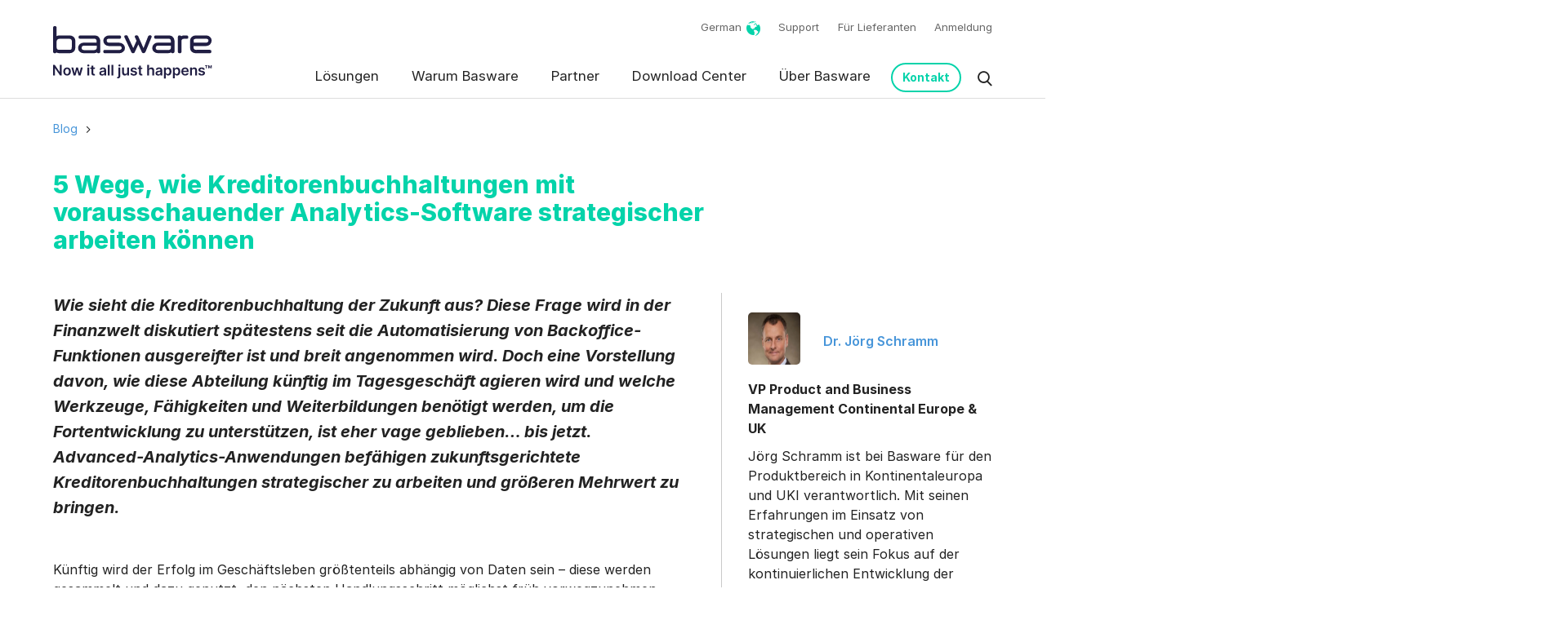

--- FILE ---
content_type: text/html; charset=UTF-8
request_url: https://blog.basware.com/de/5-wege-wie-kreditorenbuchhaltungen-mit-vorausschauender-analytics-software-strategischer-arbeiten-k%C3%B6nnen
body_size: 15476
content:
<!-- Config file: de-website.html --><!-- Config path: ../../settings/localization/de-website.html --><!doctype html><html lang="de" data-locale="de"><head>
    <meta charset="utf-8">
    <title>5 Wege, wie Kreditorenbuchhaltungen mit vorausschauender Analytics-Software strategischer arbeiten können</title><link rel="shortcut icon" href="https://blog.basware.com/hubfs/basware-com-master/Assets/basware-com/img/favicon.ico"><meta name="description" content="5 strategische Initiativen für die Kreditorenbuchhaltung der Zukunft, mit denen sie Mehrwert für das Unternehmen schafft dank vorausschauender Analytics-Anwendungen. ">
    
    
    <meta name="viewport" content="width=device-width, initial-scale=1">

    
    <meta property="og:description" content="5 strategische Initiativen für die Kreditorenbuchhaltung der Zukunft, mit denen sie Mehrwert für das Unternehmen schafft dank vorausschauender Analytics-Anwendungen. ">
    <meta property="og:title" content="5 Wege, wie Kreditorenbuchhaltungen mit vorausschauender Analytics-Software strategischer arbeiten können">
    <meta name="twitter:description" content="5 strategische Initiativen für die Kreditorenbuchhaltung der Zukunft, mit denen sie Mehrwert für das Unternehmen schafft dank vorausschauender Analytics-Anwendungen. ">
    <meta name="twitter:title" content="5 Wege, wie Kreditorenbuchhaltungen mit vorausschauender Analytics-Software strategischer arbeiten können">

    

    

    <style>
a.cta_button{-moz-box-sizing:content-box !important;-webkit-box-sizing:content-box !important;box-sizing:content-box !important;vertical-align:middle}.hs-breadcrumb-menu{list-style-type:none;margin:0px 0px 0px 0px;padding:0px 0px 0px 0px}.hs-breadcrumb-menu-item{float:left;padding:10px 0px 10px 10px}.hs-breadcrumb-menu-divider:before{content:'›';padding-left:10px}.hs-featured-image-link{border:0}.hs-featured-image{float:right;margin:0 0 20px 20px;max-width:50%}@media (max-width: 568px){.hs-featured-image{float:none;margin:0;width:100%;max-width:100%}}.hs-screen-reader-text{clip:rect(1px, 1px, 1px, 1px);height:1px;overflow:hidden;position:absolute !important;width:1px}
</style>

<link rel="stylesheet" href="https://blog.basware.com/hubfs/hub_generated/template_assets/1/93629886774/1769680705841/template_app.css">
<link rel="stylesheet" href="https://blog.basware.com/hubfs/hub_generated/template_assets/1/93628787784/1769680699472/template_page-blog-post.min.css">
<link rel="stylesheet" href="https://blog.basware.com/hubfs/hub_generated/module_assets/1/127998332295/1758262200042/module_Mega_Menu.min.css">
<link rel="stylesheet" href="https://blog.basware.com/hubfs/hub_generated/module_assets/1/183007905900/1743368479837/module_Blog_Subscribe_Modal.min.css">

    <script type="application/ld+json">
{
  "mainEntityOfPage" : {
    "@type" : "WebPage",
    "@id" : "https://blog.basware.com/de/5-wege-wie-kreditorenbuchhaltungen-mit-vorausschauender-analytics-software-strategischer-arbeiten-können"
  },
  "author" : {
    "name" : "Dr. Jörg Schramm",
    "url" : "https://blog.basware.com/de/author/dr-jörg-schramm",
    "@type" : "Person"
  },
  "headline" : "5 Wege, wie Kreditorenbuchhaltungen mit vorausschauender Analytics-Software strategischer arbeiten können",
  "datePublished" : "2017-09-04T21:45:00.000Z",
  "dateModified" : "2023-08-24T11:15:11.691Z",
  "publisher" : {
    "name" : "Basware Oy",
    "logo" : {
      "url" : "https://blog.basware.com/hubfs/basware-com-master/Assets/basware-com/img/basware.svg",
      "@type" : "ImageObject"
    },
    "@type" : "Organization"
  },
  "@context" : "https://schema.org",
  "@type" : "BlogPosting",
  "image" : [ "https://blog.basware.com/hubfs/Basware%20blog%20teaser%20images%202023/basware-branded-tick-icon-with-image-of-colosseum-rome-lit-at-night.png" ]
}
</script>



    
<!--  Added by GoogleTagManager integration -->
<script>
var _hsp = window._hsp = window._hsp || [];
window.dataLayer = window.dataLayer || [];
function gtag(){dataLayer.push(arguments);}

var useGoogleConsentModeV2 = true;
var waitForUpdateMillis = 1000;



var hsLoadGtm = function loadGtm() {
    if(window._hsGtmLoadOnce) {
      return;
    }

    if (useGoogleConsentModeV2) {

      gtag('set','developer_id.dZTQ1Zm',true);

      gtag('consent', 'default', {
      'ad_storage': 'denied',
      'analytics_storage': 'denied',
      'ad_user_data': 'denied',
      'ad_personalization': 'denied',
      'wait_for_update': waitForUpdateMillis
      });

      _hsp.push(['useGoogleConsentModeV2'])
    }

    (function(w,d,s,l,i){w[l]=w[l]||[];w[l].push({'gtm.start':
    new Date().getTime(),event:'gtm.js'});var f=d.getElementsByTagName(s)[0],
    j=d.createElement(s),dl=l!='dataLayer'?'&l='+l:'';j.async=true;j.src=
    'https://www.googletagmanager.com/gtm.js?id='+i+dl;f.parentNode.insertBefore(j,f);
    })(window,document,'script','dataLayer','GTM-MQ9M3V4');

    window._hsGtmLoadOnce = true;
};

_hsp.push(['addPrivacyConsentListener', function(consent){
  if(consent.allowed || (consent.categories && consent.categories.analytics)){
    hsLoadGtm();
  }
}]);

</script>

<!-- /Added by GoogleTagManager integration -->


<script>
  dataLayer = [];
</script>
<script src="https://blog.basware.com/hubfs/UTM%20Script/utm-cookies-script.js"></script>

<script type="text/javascript">
  (function(c,l,a,r,i,t,y){
    c[a]=c[a]||function(){(c[a].q=c[a].q||[]).push(arguments)};
    t=l.createElement(r);t.async=1;t.src="https://www.clarity.ms/tag/"+i;
    y=l.getElementsByTagName(r)[0];y.parentNode.insertBefore(t,y);
  })(window, document, "clarity", "script", "swqa5kvwzw");
</script>



<script id="clearout-js-widget" src="https://clearout.io/jswidget/dae196146326c691ebd1ddc8c871905b" async></script>



<link rel="amphtml" href="https://blog.basware.com/de/5-wege-wie-kreditorenbuchhaltungen-mit-vorausschauender-analytics-software-strategischer-arbeiten-können?hs_amp=true">

<meta property="og:image" content="https://blog.basware.com/hubfs/Basware%20blog%20teaser%20images%202023/basware-branded-tick-icon-with-image-of-colosseum-rome-lit-at-night.png">
<meta property="og:image:width" content="620">
<meta property="og:image:height" content="620">
<meta property="og:image:alt" content="basware blog - [basware-branded-tick-icon-with-image-of-colosseum-rome-lit-at-night]">
<meta name="twitter:image" content="https://blog.basware.com/hubfs/Basware%20blog%20teaser%20images%202023/basware-branded-tick-icon-with-image-of-colosseum-rome-lit-at-night.png">
<meta name="twitter:image:alt" content="basware blog - [basware-branded-tick-icon-with-image-of-colosseum-rome-lit-at-night]">

<meta property="og:url" content="https://blog.basware.com/de/5-wege-wie-kreditorenbuchhaltungen-mit-vorausschauender-analytics-software-strategischer-arbeiten-können">
<meta name="twitter:card" content="summary_large_image">

<link rel="canonical" href="https://blog.basware.com/de/5-wege-wie-kreditorenbuchhaltungen-mit-vorausschauender-analytics-software-strategischer-arbeiten-können">

<meta property="og:type" content="article">
<link rel="alternate" type="application/rss+xml" href="https://blog.basware.com/de/rss.xml">
<meta name="twitter:domain" content="blog.basware.com">

<meta http-equiv="content-language" content="de">





<meta name="generator" content="HubSpot"></head><body class="blog-post-page nav-fixed  hs-content-id-131491950368 hs-blog-post hs-blog-id-98271334188">
<!--  Added by GoogleTagManager integration -->
<noscript><iframe src="https://www.googletagmanager.com/ns.html?id=GTM-MQ9M3V4" height="0" width="0" style="display:none;visibility:hidden"></iframe></noscript>

<!-- /Added by GoogleTagManager integration -->
<div data-global-resource-path="Basware MASTER/basware-com/templates/partials/basware.com-mobile-menu.html"><nav id="mobile-menu">
      <a class="moon-x mm-btn--close" href="#"></a><ul>
          <li><a href="https://www.basware.com/de/" title="Home">Home</a></li>
          <li>
             <a class="cky-banner-element">Cookie-Einstellungen</a>
          </li><li>
                <a href="https://www.basware.com/de/loesungen/automatisierte-rechnungsbearbeitung/" title="Lösungen">Lösungen</a><ul><li>
                                <a href="https://www.basware.com/de/loesungen/automatisierte-rechnungsbearbeitung/">Automatisierte Rechnungsbearbeitung</a><ul><li>
                                                <a href="https://www.basware.com/de/solutions/ap-automation/beruhrungslose-rechnungsverarbeitung">Berührungslose Rechnungsverarbeitung</a>
                                            </li><li>
                                                <a href="https://www.basware.com/de/loesungen/automatisierte-rechnungsbearbeitung/smartcoding">SmartCoding</a>
                                            </li><li>
                                                <a href="https://www.basware.com/de/loesungen/automatisierte-rechnungsbearbeitung/basware-insights">Basware Insights</a>
                                            </li><li>
                                                <a href="https://www.basware.com/de/loesungen/automatisierte-rechnungsbearbeitung/smartpdf">Smart PDF</a>
                                            </li></ul></li><li>
                                <a href="https://www.basware.com/de/loesungen/e-invoicing-netzwerk">e-Invoicing Netzwerk</a><ul><li>
                                                <a href="https://www.basware.com/de/loesungen/e-invoicing-netzwerk/e-invoices-empfangen/">e-Invoices empfangen</a>
                                            </li><li>
                                                <a href="https://www.basware.com/de/solutions/e-invoicing-network/basware-invoice-enrichment">Invoice Enrichment</a>
                                            </li><li>
                                                <a href="https://www.basware.com/de/loesungen/e-invoicing-netzwerk/rechnungsversand/">e-Invoices senden</a>
                                            </li><li>
                                                <a href="https://www.basware.com/de/loesungen/e-invoicing-netzwerk/e-invoicing-archiv">e-Invoicing Archiv</a>
                                            </li><li>
                                                <a href="https://www.basware.com/de/loesungen/e-invoicing-netzwerk/basware-partner-netzwerk"> e-Invoicing Interoperabilität</a>
                                            </li></ul></li><li>
                                <a href="https://www.basware.com/de/compliance/globale-rechnungs-und-steuervorgaben-sicherstellen">Compliance</a><ul><li>
                                                <a href="https://www.basware.com/de/compliance/globale-rechnungs-und-steuervorgaben-sicherstellen">Rechnungs- und Steuer-Compliance</a>
                                            </li><li>
                                                <a href="https://www.basware.com/en/compliance-map">Globale E-Rechnungs-Compliance im Überblick</a>
                                            </li><li>
                                                <a href="https://www.basware.com/de/compliance/peppol-compliance">Peppol Compliance</a>
                                            </li></ul></li><li>
                                <a href="https://www.basware.com/de/warum-basware/ap-assurance"> AP Assurance</a><ul><li>
                                                <a href="https://www.basware.com/de/loesungen/automatisierte-rechnungsbearbeitung/ap-protect">AP Protect</a>
                                            </li><li>
                                                <a href="https://www.basware.com/de/loesungen/automatisierte-rechnungsbearbeitung/ap-audit-recovery">AP Audit &amp; Recovery</a>
                                            </li><li>
                                                <a href="https://www.basware.com/de/loesungen/automatisierte-rechnungsbearbeitung/statement-matching">Statement Matching</a>
                                            </li></ul></li><li>
                                <a href="https://www.basware.com/de/loesungen/procure-to-pay">Procure-to-Pay</a><ul><li>
                                                <a href="https://www.basware.com/de/loesungen/e-procurement">e-Procurement</a>
                                            </li><li>
                                                <a href="https://www.basware.com/de/loesungen/e-procurement/marketplace">Marketplace</a>
                                            </li><li>
                                                <a href="https://www.basware.com/de/loesungen/procure-to-pay/analytics">Analytics</a>
                                            </li><li>
                                                <a href="https://www.basware.com/de/loesungen/p2p-losung-fur-mittelstandische-unternehmen">P2P-Lösung für mittelständische Unternehmen</a>
                                            </li></ul></li></ul></li><li>
                <a href="https://www.basware.com/de/warum-basware/echte-automatisierung" title="Warum Basware">Warum Basware</a><ul><li>
                                <a href="https://www.basware.com/de/warum-basware/lebenszyklus-management-fur-rechnungen">Lebenszyklus-Management für Rechnungen</a><ul><li>
                                                <a href="https://www.basware.com/de/warum-basware/intelligente-automatisierung">Intelligente Automatisierung</a>
                                            </li><li>
                                                <a href="https://www.basware.com/de/warum-basware/vollstandige-compliance-komplette-kontrolle">Vollständige Compliance Komplette Kontrolle</a>
                                            </li><li>
                                                <a href="https://www.basware.com/de/warum-basware/alle-rechnungen-uberall">Alle Rechnungen. Überall.</a>
                                            </li><li>
                                                <a href="https://www.basware.com/de/warum-basware/echte-automatisierung">Echte Automatisierung</a>
                                            </li><li>
                                                <a href="https://www.basware.com/de/loesungen/automatisierte-rechnungsbearbeitung/">Nr. 1 in AP Automation</a>
                                            </li><li>
                                                <a href="https://www.basware.com/de/warum-basware/fortschrittliche-cloud-technologie">Fortschrittliche Cloud-Technologie</a>
                                            </li></ul></li><li>
                                <a href="https://www.basware.com/de/warum-basware/vertiefte-kompetenz">Drive Customer Value</a><ul><li>
                                                <a href="https://www.basware.com/de/warum-basware/kunden/">Unsere Kunden</a>
                                            </li><li>
                                                <a href="https://www.basware.com/de/ubersicht-uber-die-basware-dienstleistungene/basware-dienstleistungen">Customer Success Services</a>
                                            </li><li>
                                                <a href="https://www.basware.com/de/warum-basware/customer-support-services">Customer Support Services</a>
                                            </li><li>
                                                <a href="https://releases.basware.com/features">Produktinnovation</a>
                                            </li></ul></li></ul></li><li>
                <a href="https://www.basware.com/de/uber-basware/partner" title=" Partner"> Partner</a><ul><li>
                                <a href="https://www.basware.com/de/uber-basware/partner/partner-finden/">Partner Finden</a><ul><li>
                                                <a href="https://www.basware.com/de/uber-basware/partner/partner-finden/?viewmode=0&amp;art%20des%20partners=system%20integrator,%20consultancy%20and%20advisory">Beratungspartner</a>
                                            </li><li>
                                                <a href="https://www.basware.com/de/uber-basware/partner/partner-finden/?art%20des%20partners=value-added%20resellers">Reseller-Partner</a>
                                            </li><li>
                                                <a href="https://www.basware.com/de/uber-basware/partner/partner-finden/?art%20des%20partners=technology">Technologie-Partner</a>
                                            </li></ul></li><li>
                                <a href="https://www.basware.com/de/uber-basware/partner">Partner werden</a><ul><li>
                                                <a href="https://info.basware.com/en/contact-basware-partner-team">Kontakt zum Partner-Team</a>
                                            </li></ul></li></ul></li><li>
                <a href="https://www.basware.com/de/download-center" title="Download Center">Download Center</a><ul><li>
                                <a href="https://www.basware.com/de/download-center">Downloads</a><ul><li>
                                                <a href="https://www.basware.com/de/download-center?ctype=analyst%20report">Analyst Reports</a>
                                            </li><li>
                                                <a href="https://www.basware.com/de/warum-basware/kunden/">Case Studies</a>
                                            </li><li>
                                                <a href="https://www.basware.com/de/veranstaltungen">On-demand Webinars</a>
                                            </li><li>
                                                <a href="https://www.basware.com/de/download-center">Alle Ressourcen</a>
                                            </li></ul></li><li>
                                <a href="">Für Kunden</a><ul><li>
                                                <a href="https://customer.basware.com/en/features">Aktuelle Release-Informationen</a>
                                            </li><li>
                                                <a href="https://developer.basware.com/en/">Informationen für Entwickler</a>
                                            </li><li>
                                                <a href="https://basware.service-now.com/bw">Support Portal</a>
                                            </li></ul></li><li>
                                <a href="https://www.basware.com/de/fur-lieferanten">Für Lieferanten</a><ul><li>
                                                <a href="https://www.basware.com/de/fur-lieferanten">Informationen für Lieferanten</a>
                                            </li></ul></li><li>
                                <a href="https://www.basware.com/de/veranstaltungen">Veranstaltungen</a><ul><li>
                                                <a href="https://www.basware.com/de/veranstaltungen">Kommende Veranstaltungen</a>
                                            </li></ul></li><li>
                                <a href="https://blog.basware.com/de">Blog</a></li></ul></li><li>
                <a href="https://www.basware.com/de/uber-basware" title="Über Basware">Über Basware</a><ul><li>
                                <a href="https://www.basware.com/de/uber-basware">Über Basware</a><ul><li>
                                                <a href="https://www.basware.com/de/uber-basware/geschaeftsfuehrung">Geschäftsführung</a>
                                            </li><li>
                                                <a href="https://www.basware.com/de/about-basware/investoren">Investoren</a>
                                            </li><li>
                                                <a href="https://www.basware.com/en/footer/statements-and-policies">Erklärungen und Richtlinien</a>
                                            </li></ul></li><li>
                                <a href="https://www.basware.com/de/uber-basware/nachhaltigkeit">Sustainability</a><ul><li>
                                                <a href="https://www.basware.com/de/uber-basware/nachhaltigkeit-unserer-produkte">Our Products</a>
                                            </li><li>
                                                <a href="https://www.basware.com/de/uber-basware/unsere-auswirkungen-auf-die-umwelt">Environment</a>
                                            </li><li>
                                                <a href="https://www.basware.com/de/uber-basware/unser-sozialer-einfluss">Social Impact</a>
                                            </li><li>
                                                <a href="https://www.basware.com/de/uber-basware/governance-und-ethik">Governance &amp; Ethics</a>
                                            </li></ul></li><li>
                                <a href="https://careers.basware.com/">Karriere</a><ul><li>
                                                <a href="https://careers.basware.com/">Stellenangebote</a>
                                            </li></ul></li><li>
                                <a href="https://news.basware.com/en">News</a><ul><li>
                                                <a href="https://news.basware.com/en">Pressemitteilungen</a>
                                            </li><li>
                                                <a href="https://customer.basware.com/en/releases">Aktuelle Release-Informationen</a>
                                            </li><li>
                                                <a href="https://blog.basware.com/de">Blog</a>
                                            </li></ul></li></ul></li><li><a href="https://www.basware.com/de/kontakt" title="Kontakt">Kontakt</a><a href="https://basware.service-now.com/bw" title="Support">Support</a><a href="https://www.basware.com/de/fur-lieferanten" title="Für Lieferanten">Für Lieferanten</a><a href="https://www.basware.com/de/anmeldung" title="Anmeldung">Anmeldung</a></li></ul></nav></div><div class="body-wrapper outer-container">
      <!-- header url: false --><!-- In staging site --><div data-global-resource-path="Basware MASTER/basware-com/templates/partials/header.html"><div id="hs_cos_wrapper_module_16917593592053" class="hs_cos_wrapper hs_cos_wrapper_widget hs_cos_wrapper_type_module" style="" data-hs-cos-general-type="widget" data-hs-cos-type="module"><!-- Current lang:  -->
<!-- Main menu ID: 98267361864 --> 

<div class="relative">
  <header class="o-wrapper c-header hnew" id="header" data-role="TopNav-main">
    <div class="Container">
      <a class="TopNav-logo" href="https://www.basware.com/de/">
        <img src="https://blog.basware.com/hubfs/basware-com-master/Assets/basware-com/img/basware.svg" alt="Basware Oy,">
      </a>
      <div class="right">
        <div class="c-utility  ">
          <ul class="c-utility-menu">
            <li class="c-country-selector">
              <a title="German" href="https://www.basware.com/de/">
                <span class="c-country">German</span>
              </a>
              <ul><li>
                  
                  

                  
                  
                  <a href="https://www.basware.com/en/">English</a>
                </li><li>
                  
                  

                  
                  
                  <a href="https://www.basware.com/fr/">French</a>
                </li><li class="active">
                  
                  

                  
                  
                  <a href="https://www.basware.com/de/">German</a>
                </li></ul>
            </li>
          </ul><ul class="c-utility-nav mt-0"><li>
              <a href="https://www.basware.com/de/kontakt" title="Kontakt">Kontakt</a>
            </li><li>
              <a href="https://basware.service-now.com/bw" title="Support">Support</a>
            </li><li>
              <a href="https://www.basware.com/de/fur-lieferanten" title="Für Lieferanten">Für Lieferanten</a>
            </li><li>
              <a href="https://www.basware.com/de/anmeldung" title="Anmeldung">Anmeldung</a>
            </li></ul></div>
        <div class="c-header-menu-wrapper"><nav class="c-main-nav ">
            <ul><li>
                <a href="https://www.basware.com/de/loesungen/automatisierte-rechnungsbearbeitung/" title="Lösungen">Lösungen</a><div class="c-mega-menu c-mega-menu__5c">
                  <div class="Container"><div class="c-mega-menu--col">
                      <h4>
                        <a href="https://www.basware.com/de/loesungen/automatisierte-rechnungsbearbeitung/" title="Automatisierte Rechnungsbearbeitung">Automatisierte Rechnungsbearbeitung</a>
                      </h4>
                      
                      <ul>
                        
                        <li>
                          <a href="https://www.basware.com/de/solutions/ap-automation/beruhrungslose-rechnungsverarbeitung" title="Berührungslose Rechnungsverarbeitung">Berührungslose Rechnungsverarbeitung</a>
                        </li>
                        <li>
                          <a href="https://www.basware.com/de/loesungen/automatisierte-rechnungsbearbeitung/smartcoding" title="SmartCoding">SmartCoding</a>
                        </li>
                        <li>
                          <a href="https://www.basware.com/de/loesungen/automatisierte-rechnungsbearbeitung/basware-insights" title="Basware Insights">Basware Insights</a>
                        </li>
                        <li>
                          <a href="https://www.basware.com/de/loesungen/automatisierte-rechnungsbearbeitung/smartpdf" title="Smart PDF">Smart PDF</a>
                        </li></ul></div><div class="c-mega-menu--col">
                      <h4>
                        <a href="https://www.basware.com/de/loesungen/e-invoicing-netzwerk" title="e-Invoicing Netzwerk">e-Invoicing Netzwerk</a>
                      </h4>
                      
                      <ul>
                        
                        <li>
                          <a href="https://www.basware.com/de/loesungen/e-invoicing-netzwerk/e-invoices-empfangen/" title="e-Invoices empfangen">e-Invoices empfangen</a>
                        </li>
                        <li>
                          <a href="https://www.basware.com/de/solutions/e-invoicing-network/basware-invoice-enrichment" title="Invoice Enrichment">Invoice Enrichment</a>
                        </li>
                        <li>
                          <a href="https://www.basware.com/de/loesungen/e-invoicing-netzwerk/rechnungsversand/" title="e-Invoices senden">e-Invoices senden</a>
                        </li>
                        <li>
                          <a href="https://www.basware.com/de/loesungen/e-invoicing-netzwerk/e-invoicing-archiv" title="e-Invoicing Archiv">e-Invoicing Archiv</a>
                        </li>
                        <li>
                          <a href="https://www.basware.com/de/loesungen/e-invoicing-netzwerk/basware-partner-netzwerk" title=" e-Invoicing Interoperabilität"> e-Invoicing Interoperabilität</a>
                        </li></ul></div><div class="c-mega-menu--col">
                      <h4>
                        <a href="https://www.basware.com/de/compliance/globale-rechnungs-und-steuervorgaben-sicherstellen" title="Compliance">Compliance</a>
                      </h4>
                      
                      <ul>
                        
                        <li>
                          <a href="https://www.basware.com/de/compliance/globale-rechnungs-und-steuervorgaben-sicherstellen" title="Rechnungs- und Steuer-Compliance">Rechnungs- und Steuer-Compliance</a>
                        </li>
                        <li>
                          <a href="https://www.basware.com/en/compliance-map" title="Globale E-Rechnungs-Compliance im Überblick">Globale E-Rechnungs-Compliance im Überblick</a>
                        </li>
                        <li>
                          <a href="https://www.basware.com/de/compliance/peppol-compliance" title="Peppol Compliance">Peppol Compliance</a>
                        </li></ul></div><div class="c-mega-menu--col">
                      <h4>
                        <a href="https://www.basware.com/de/warum-basware/ap-assurance" title=" AP Assurance"> AP Assurance</a>
                      </h4>
                      
                      <ul>
                        
                        <li>
                          <a href="https://www.basware.com/de/loesungen/automatisierte-rechnungsbearbeitung/ap-protect" title="AP Protect">AP Protect</a>
                        </li>
                        <li>
                          <a href="https://www.basware.com/de/loesungen/automatisierte-rechnungsbearbeitung/ap-audit-recovery" title="AP Audit &amp; Recovery">AP Audit &amp; Recovery</a>
                        </li>
                        <li>
                          <a href="https://www.basware.com/de/loesungen/automatisierte-rechnungsbearbeitung/statement-matching" title="Statement Matching">Statement Matching</a>
                        </li></ul></div><div class="c-mega-menu--col">
                      <h4>
                        <a href="https://www.basware.com/de/loesungen/procure-to-pay" title="Procure-to-Pay">Procure-to-Pay</a>
                      </h4>
                      
                      <ul>
                        
                        <li>
                          <a href="https://www.basware.com/de/loesungen/e-procurement" title="e-Procurement">e-Procurement</a>
                        </li>
                        <li>
                          <a href="https://www.basware.com/de/loesungen/e-procurement/marketplace" title="Marketplace">Marketplace</a>
                        </li>
                        <li>
                          <a href="https://www.basware.com/de/loesungen/procure-to-pay/analytics" title="Analytics">Analytics</a>
                        </li>
                        <li>
                          <a href="https://www.basware.com/de/loesungen/p2p-losung-fur-mittelstandische-unternehmen" title="P2P-Lösung für mittelständische Unternehmen">P2P-Lösung für mittelständische Unternehmen</a>
                        </li></ul></div></div>
                  
                  
                  
                  <div class="ribbon-cta">
                    <img alt="Ribbon CTA" src="https://blog.basware.com/hubfs/basware-com-master/Assets/basware-com/icons/basware-icon-contact-us.svg" width="40">
                    <p><a href="https://hubs.ly/Q01R778h0">Sind Sie bereit für ein Gespräch? <strong>Nehmen Sie Kontakt mit unseren Experten auf</strong></a></p>
                  </div>
                  
                  
                  
                  
                  
                  
                  
                  
                  
                  
                </div></li><li>
                <a href="https://www.basware.com/de/warum-basware/echte-automatisierung" title="Warum Basware">Warum Basware</a><div class="c-mega-menu c-mega-menu__5c">
                  <div class="Container"><div class="c-mega-menu--col">
                      <h4>
                        <a href="https://www.basware.com/de/warum-basware/lebenszyklus-management-fur-rechnungen" title="Lebenszyklus-Management für Rechnungen">Lebenszyklus-Management für Rechnungen</a>
                      </h4>
                      
                      <ul>
                        
                        <li>
                          <a href="https://www.basware.com/de/warum-basware/intelligente-automatisierung" title="Intelligente Automatisierung">Intelligente Automatisierung</a>
                        </li>
                        <li>
                          <a href="https://www.basware.com/de/warum-basware/vollstandige-compliance-komplette-kontrolle" title="Vollständige Compliance Komplette Kontrolle">Vollständige Compliance Komplette Kontrolle</a>
                        </li>
                        <li>
                          <a href="https://www.basware.com/de/warum-basware/alle-rechnungen-uberall" title="Alle Rechnungen. Überall.">Alle Rechnungen. Überall.</a>
                        </li>
                        <li>
                          <a href="https://www.basware.com/de/warum-basware/echte-automatisierung" title="Echte Automatisierung">Echte Automatisierung</a>
                        </li>
                        <li>
                          <a href="https://www.basware.com/de/loesungen/automatisierte-rechnungsbearbeitung/" title="Nr. 1 in AP Automation">Nr. 1 in AP Automation</a>
                        </li>
                        <li>
                          <a href="https://www.basware.com/de/warum-basware/fortschrittliche-cloud-technologie" title="Fortschrittliche Cloud-Technologie">Fortschrittliche Cloud-Technologie</a>
                        </li></ul></div><div class="c-mega-menu--col">
                      <h4>
                        <a href="https://www.basware.com/de/warum-basware/vertiefte-kompetenz" title="Drive Customer Value">Drive Customer Value</a>
                      </h4>
                      
                      <ul>
                        
                        <li>
                          <a href="https://www.basware.com/de/warum-basware/kunden/" title="Unsere Kunden">Unsere Kunden</a>
                        </li>
                        <li>
                          <a href="https://www.basware.com/de/ubersicht-uber-die-basware-dienstleistungene/basware-dienstleistungen" title="Customer Success Services">Customer Success Services</a>
                        </li>
                        <li>
                          <a href="https://www.basware.com/de/warum-basware/customer-support-services" title="Customer Support Services">Customer Support Services</a>
                        </li>
                        <li>
                          <a href="https://releases.basware.com/features" title="Produktinnovation">Produktinnovation</a>
                        </li></ul></div></div>
                  
                  
                  
                  
                  
                  <div class="ribbon-cta">
                    <img alt="Ribbon CTA" src="https://blog.basware.com/hubfs/basware-com-master/Assets/basware-com/icons/basware-icon-contact-us.svg" width="40">
                    <p><a href="https://hubs.ly/Q01R77bB0">Sind Sie bereit für ein Gespräch? <strong>Nehmen Sie Kontakt mit unseren Experten auf</strong></a></p>
                  </div>
                  
                  
                  
                  
                  
                  
                  
                  
                </div></li><li>
                <a href="https://www.basware.com/de/uber-basware/partner" title=" Partner"> Partner</a><div class="c-mega-menu c-mega-menu__5c">
                  <div class="Container"><div class="c-mega-menu--col">
                      <h4>
                        <a href="https://www.basware.com/de/uber-basware/partner/partner-finden/" title="Partner Finden">Partner Finden</a>
                      </h4>
                      
                      <ul>
                        
                        <li>
                          <a href="https://www.basware.com/de/uber-basware/partner/partner-finden/?viewmode=0&amp;art%20des%20partners=system%20integrator,%20consultancy%20and%20advisory" title="Beratungspartner">Beratungspartner</a>
                        </li>
                        <li>
                          <a href="https://www.basware.com/de/uber-basware/partner/partner-finden/?art%20des%20partners=value-added%20resellers" title="Reseller-Partner">Reseller-Partner</a>
                        </li>
                        <li>
                          <a href="https://www.basware.com/de/uber-basware/partner/partner-finden/?art%20des%20partners=technology" title="Technologie-Partner">Technologie-Partner</a>
                        </li></ul></div><div class="c-mega-menu--col">
                      <h4>
                        <a href="https://www.basware.com/de/uber-basware/partner" title="Partner werden">Partner werden</a>
                      </h4>
                      
                      <ul>
                        
                        <li>
                          <a href="https://info.basware.com/en/contact-basware-partner-team" title="Kontakt zum Partner-Team">Kontakt zum Partner-Team</a>
                        </li></ul></div></div>
                  
                  
                  
                  
                  
                  
                  
                  <div class="ribbon-cta">
                    <img alt="Ribbon CTA" src="https://blog.basware.com/hubfs/basware-com-master/Assets/basware-com/icons/basware-icon-contact-us.svg" width="40">
                    <p><a href="https://hubs.ly/Q01R77cs0">Sind Sie bereit für ein Gespräch? <strong>Nehmen Sie Kontakt mit unseren Experten auf</strong></a></p>
                  </div>
                  
                  
                  
                  
                  
                  
                </div></li><li>
                <a href="https://www.basware.com/de/download-center" title="Download Center">Download Center</a><div class="c-mega-menu c-mega-menu__5c">
                  <div class="Container"><div class="c-mega-menu--col">
                      <h4>
                        <a href="https://www.basware.com/de/download-center" title="Downloads">Downloads</a>
                      </h4>
                      
                      <ul>
                        
                        <li>
                          <a href="https://www.basware.com/de/download-center?ctype=analyst%20report" title="Analyst Reports">Analyst Reports</a>
                        </li>
                        <li>
                          <a href="https://www.basware.com/de/warum-basware/kunden/" title="Case Studies">Case Studies</a>
                        </li>
                        <li>
                          <a href="https://www.basware.com/de/veranstaltungen" title="On-demand Webinars">On-demand Webinars</a>
                        </li>
                        <li>
                          <a href="https://www.basware.com/de/download-center" title="Alle Ressourcen">Alle Ressourcen</a>
                        </li></ul></div><div class="c-mega-menu--col">
                      <h4>
                        <a href="" title="Für Kunden">Für Kunden</a>
                      </h4>
                      
                      <ul>
                        
                        <li>
                          <a href="https://customer.basware.com/en/features" title="Aktuelle Release-Informationen">Aktuelle Release-Informationen</a>
                        </li>
                        <li>
                          <a href="https://developer.basware.com/en/" title="Informationen für Entwickler">Informationen für Entwickler</a>
                        </li>
                        <li>
                          <a href="https://basware.service-now.com/bw" title="Support Portal">Support Portal</a>
                        </li></ul></div><div class="c-mega-menu--col">
                      <h4>
                        <a href="https://www.basware.com/de/fur-lieferanten" title="Für Lieferanten">Für Lieferanten</a>
                      </h4>
                      
                      <ul>
                        
                        <li>
                          <a href="https://www.basware.com/de/fur-lieferanten" title="Informationen für Lieferanten">Informationen für Lieferanten</a>
                        </li></ul></div><div class="c-mega-menu--col">
                      <h4>
                        <a href="https://www.basware.com/de/veranstaltungen" title="Veranstaltungen">Veranstaltungen</a>
                      </h4>
                      
                      <ul>
                        
                        <li>
                          <a href="https://www.basware.com/de/veranstaltungen" title="Kommende Veranstaltungen">Kommende Veranstaltungen</a>
                        </li></ul></div><div class="c-mega-menu--col">
                      <h4>
                        <a href="https://blog.basware.com/de" title="Blog">Blog</a>
                      </h4>
                      </div></div>
                  
                  
                  
                  
                  
                  
                  
                  
                  
                  <div class="ribbon-cta">
                    <img alt="Ribbon CTA" src="https://blog.basware.com/hubfs/basware-com-master/Assets/basware-com/icons/basware-icon-contact-us.svg" width="40">
                    <p><a href="https://hubs.ly/Q01R77f20">Sind Sie bereit für ein Gespräch? <strong>Nehmen Sie Kontakt mit unseren Experten auf</strong></a></p>
                  </div>
                  
                  
                  
                  
                </div></li><li>
                <a href="https://www.basware.com/de/uber-basware" title="Über Basware">Über Basware</a><div class="c-mega-menu c-mega-menu__5c">
                  <div class="Container"><div class="c-mega-menu--col">
                      <h4>
                        <a href="https://www.basware.com/de/uber-basware" title="Über Basware">Über Basware</a>
                      </h4>
                      
                      <ul>
                        
                        <li>
                          <a href="https://www.basware.com/de/uber-basware/geschaeftsfuehrung" title="Geschäftsführung">Geschäftsführung</a>
                        </li>
                        <li>
                          <a href="https://www.basware.com/de/about-basware/investoren" title="Investoren">Investoren</a>
                        </li>
                        <li>
                          <a href="https://www.basware.com/en/footer/statements-and-policies" title="Erklärungen und Richtlinien">Erklärungen und Richtlinien</a>
                        </li></ul></div><div class="c-mega-menu--col">
                      <h4>
                        <a href="https://www.basware.com/de/uber-basware/nachhaltigkeit" title="Sustainability">Sustainability</a>
                      </h4>
                      
                      <ul>
                        
                        <li>
                          <a href="https://www.basware.com/de/uber-basware/nachhaltigkeit-unserer-produkte" title="Our Products">Our Products</a>
                        </li>
                        <li>
                          <a href="https://www.basware.com/de/uber-basware/unsere-auswirkungen-auf-die-umwelt" title="Environment">Environment</a>
                        </li>
                        <li>
                          <a href="https://www.basware.com/de/uber-basware/unser-sozialer-einfluss" title="Social Impact">Social Impact</a>
                        </li>
                        <li>
                          <a href="https://www.basware.com/de/uber-basware/governance-und-ethik" title="Governance &amp; Ethics">Governance &amp; Ethics</a>
                        </li></ul></div><div class="c-mega-menu--col">
                      <h4>
                        <a href="https://careers.basware.com/" title="Karriere">Karriere</a>
                      </h4>
                      
                      <ul>
                        
                        <li>
                          <a href="https://careers.basware.com/" title="Stellenangebote">Stellenangebote</a>
                        </li></ul></div><div class="c-mega-menu--col">
                      <h4>
                        <a href="https://news.basware.com/en" title="News">News</a>
                      </h4>
                      
                      <ul>
                        
                        <li>
                          <a href="https://news.basware.com/en" title="Pressemitteilungen">Pressemitteilungen</a>
                        </li>
                        <li>
                          <a href="https://customer.basware.com/en/releases" title="Aktuelle Release-Informationen">Aktuelle Release-Informationen</a>
                        </li>
                        <li>
                          <a href="https://blog.basware.com/de" title="Blog">Blog</a>
                        </li></ul></div></div>
                  
                  
                  
                  
                  
                  
                  
                  
                  
                  
                  
                  <div class="ribbon-cta">
                    <img alt="Ribbon CTA" src="https://blog.basware.com/hubfs/basware-com-master/Assets/basware-com/icons/basware-icon-contact-us.svg" width="40">
                    <p><a href="https://hubs.ly/Q01R778v0">Sind Sie bereit für ein Gespräch? <strong>Nehmen Sie Kontakt mit unseren Experten auf</strong></a></p>
                  </div>
                  
                  
                </div></li></ul>
          </nav><a href="#mobile-menu" class="c-menu-btn slide-menu-control moon-hamburger" data-target="demo-2" data-action="toggle"></a>
          

          
          <div class="h-cta">
            <span id="hs_cos_wrapper_module_16917593592053_" class="hs_cos_wrapper hs_cos_wrapper_widget hs_cos_wrapper_type_cta" style="" data-hs-cos-general-type="widget" data-hs-cos-type="cta"><div class="hs-web-interactive-inline" style="" data-hubspot-wrapper-cta-id="184694448982"> 
 <a href="https://cta-service-cms2.hubspot.com/web-interactives/public/v1/track/click?encryptedPayload=AVxigLK0UQG%2F4pen3sJt75CSzGCkcJIKQrvTosHjwCWnFpsooYiX%2F8BA2xHd6gofoC0HlUVJ8w%2ByM%2BilYG%2Bh8SRKYIaCMh5QyUdyRlYBi%2BGpjxa5g4BkByXKcalxTC5VFTNk8t4sR3zaFf%2Fy%2BpN84oqrXrSt2MiEmflx%2Bm1LUQrn7TChmSMgrlw%3D&amp;portalId=2999407" class="hs-inline-web-interactive-184694448982 button mblue  " data-hubspot-cta-id="184694448982"> Kontakt </a> 
</div></span>
          </div>
          

          
          <div class="c-search-btn">
            <span class="moon-search"></span>
          </div>
          
        </div>
      </div>
    </div>

    <div class="c-search-drop hidden">
      <div class="Container relative" id="sitesearch">
        <div class="c-search--close">
          <span class="moon-x"></span>
        </div>
        
        <form action="/hs-search-results" class="flex">
          
          <input type="text" class="search-box" name="term" autocomplete="off" aria-label="Find..." placeholder="Find...">

          <input type="hidden" name="type" value="SITE_PAGE">

          <input type="hidden" name="type" value="LANDING_PAGE">

          <input type="hidden" name="type" value="BLOG_POST">
          <input type="hidden" name="type" value="LISTING_PAGE">

          <input type="hidden" name="language" value="de">

          <button aria-label="Search" class="c-search-btn">
            <img src="https://files.bufab.com/hubfs/Assets/bufab-com/icons/icon-search-white.svg" alt="Search" width="24" height="24">
          </button>
        </form>
      </div>
    </div>
  </header>
</div>

<style>
  @media (min-width:1024px){
    .c-utility-nav li:first-child{display:none !important}
  }
</style>
</div></div><!-- In .com site -->
<main class="body-container-wrapper">
  
  
  

  
  <!-- PostHero contains a custom Hero -->
  <div id="hs_cos_wrapper_module_1606814277341186" class="hs_cos_wrapper hs_cos_wrapper_widget hs_cos_wrapper_type_module" style="" data-hs-cos-general-type="widget" data-hs-cos-type="module"><div class="PostHero">
  <section class="Block Block--hero is-smart disable-dot bg-theme min-h-0">
    <div class="relative">
      <div class="Breadcrumb Container" data-set-link-page-transition="loading">
        <div class="max-w-grid mx-auto w-full">
          <ul>
  
  
  
            



            <li itemprop="itemListElement" itemscope itemtype="http://schema.org/ListItem">
              <a itemprop="item" href="https://blog.basware.com/de"><span itemprop="name">Blog</span></a>
            </li>
            <li itemprop="itemListElement" itemscope itemtype="http://schema.org/ListItem">
              <span itemprop="item"><span itemprop="name">5 Wege, wie Kreditorenbuchhaltungen mit vorausschauender Analytics-Software strategischer arbeiten können</span></span>
            </li>
          </ul>
        </div>
      </div>
      <div class="Container mt-0 pt-m md:pb-s lg:pb-m lg:mt-0 xl:pt-xs">
        <div class="Row items-start">
          <!-- Hero Content -->
          <div class="Col">
            <div class="Container px-0 mt-0 lg:mt-xs">
              <div class="Row ml-0"><h1 class="Col Col--12 xl:Col--9 mb-xs xl:mb-0 px-0"><span id="hs_cos_wrapper_name" class="hs_cos_wrapper hs_cos_wrapper_meta_field hs_cos_wrapper_type_text" style="" data-hs-cos-general-type="meta_field" data-hs-cos-type="text">5 Wege, wie Kreditorenbuchhaltungen mit vorausschauender Analytics-Software strategischer arbeiten können</span></h1></div>
            </div>
          </div>


        </div>
      </div>
    </div>
  </section>
</div></div>

  
  <div class="Container">

    
    
    

    <div class="StickyContainer">

      <div class="Row">
        <div class="Col Col--12 md:Col--12 lg:Col--8 lg:pr-0">

          <!-- HubSpot Rich-text Module content -->
          <div class="FlowingText has-preamble pb-l lg:pb-xl" data-em-digits="h2, h3">
            
            
            
            <span id="hs_cos_wrapper_post_body" class="hs_cos_wrapper hs_cos_wrapper_meta_field hs_cos_wrapper_type_rich_text" style="" data-hs-cos-general-type="meta_field" data-hs-cos-type="rich_text"><p><strong>Wie sieht die Kreditorenbuchhaltung der Zukunft aus? Diese Frage wird in der Finanzwelt diskutiert spätestens seit die Automatisierung von Backoffice-Funktionen ausgereifter ist und breit angenommen wird. Doch eine Vorstellung davon, wie diese Abteilung künftig im Tagesgeschäft agieren wird und welche Werkzeuge, Fähigkeiten und Weiterbildungen benötigt werden, um die Fortentwicklung zu unterstützen, ist eher vage geblieben… bis jetzt. Advanced-Analytics-Anwendungen befähigen zukunftsgerichtete Kreditorenbuchhaltungen strategischer zu arbeiten und größeren Mehrwert zu bringen.</strong></p>
<!--more--><p>Künftig wird der Erfolg im Geschäftsleben größtenteils abhängig von Daten sein – diese werden gesammelt und dazu genutzt, den nächsten Handlungsschritt möglichst früh vorwegzunehmen. Genau das ist es, was eine vorausschauende Analytics-Lösung (auch Advanced Analytics genannt) für eine moderne Finanzorganisation leistet: Sie befähigt Nutzer, Daten des gesamten Prozesses vom Einkauf bis zur Zahlung einzusetzen, um <strong>voraussichtliche Resultate von Prozessen zu analysieren,</strong> bessere Entscheidungen zu treffen und Gewinnpotenziale anzuheben.</p>
<h2>5 strategische Ansätze, die Kreditorenbuchhaltungen mit Analytics verfolgen werden</h2>
<p>Advanced Analytics hilft den Mitarbeitern in der Kreditorenbuchhaltung einen größeren Mehrwert für ihr Unternehmen zu erwirtschaften. Es ist ein Wandel vom Buchhalter, der die Daten eingibt, zu einem Mitarbeiter, der durch strategisches Arbeiten nachweisbare Effizienzen realisiert. Dies lässt sich zum Beispiel durch die folgenden 5 strategischen Ansätze realisieren:&nbsp;&nbsp;</p>
<p><strong>1. Verspätete Zahlungen verhindern:</strong> Intelligente Automatisierungslösungen für die Kreditorenbuchhaltung scannen die Historie und identifizieren Muster. Sie führen die Daten dann für eine vorausschauende Analyse zusammen, so dass die Wahrscheinlichkeit einer rechtzeitigen Bezahlung im Verlauf des Kreditorenprozesses prognostiziert werden kann. Kreditorenbuchhalter werden so ganz einfach auf Rechnungen aufmerksam, die Gefahr laufen, zu spät bezahlt zu werden. Sie können die Detailinformationen prüfen um festzulegen, welche Maßnahmen getroffen werden müssen, um eine verspätete Zahlung zu verhindern. Dies stellt sicher, dass Skonti nicht verfallen und dass der gesamte Prozess effizient abläuft.</p>
<p>&nbsp; <img loading="lazy" src="https://blog.basware.com/hs-fs/hubfs/Imported%20sitepage%20images/wie-advanced-analytics-verspaetete-zahlung-vermeidet.png?width=549&amp;height=119&amp;name=wie-advanced-analytics-verspaetete-zahlung-vermeidet.png" width="549" height="119" alt="wie-advanced-analytics-verspaetete-zahlung-vermeidet" style="height: auto; max-width: 100%; width: 549px;" srcset="https://blog.basware.com/hs-fs/hubfs/Imported%20sitepage%20images/wie-advanced-analytics-verspaetete-zahlung-vermeidet.png?width=275&amp;height=60&amp;name=wie-advanced-analytics-verspaetete-zahlung-vermeidet.png 275w, https://blog.basware.com/hs-fs/hubfs/Imported%20sitepage%20images/wie-advanced-analytics-verspaetete-zahlung-vermeidet.png?width=549&amp;height=119&amp;name=wie-advanced-analytics-verspaetete-zahlung-vermeidet.png 549w, https://blog.basware.com/hs-fs/hubfs/Imported%20sitepage%20images/wie-advanced-analytics-verspaetete-zahlung-vermeidet.png?width=824&amp;height=179&amp;name=wie-advanced-analytics-verspaetete-zahlung-vermeidet.png 824w, https://blog.basware.com/hs-fs/hubfs/Imported%20sitepage%20images/wie-advanced-analytics-verspaetete-zahlung-vermeidet.png?width=1098&amp;height=238&amp;name=wie-advanced-analytics-verspaetete-zahlung-vermeidet.png 1098w, https://blog.basware.com/hs-fs/hubfs/Imported%20sitepage%20images/wie-advanced-analytics-verspaetete-zahlung-vermeidet.png?width=1373&amp;height=298&amp;name=wie-advanced-analytics-verspaetete-zahlung-vermeidet.png 1373w, https://blog.basware.com/hs-fs/hubfs/Imported%20sitepage%20images/wie-advanced-analytics-verspaetete-zahlung-vermeidet.png?width=1647&amp;height=357&amp;name=wie-advanced-analytics-verspaetete-zahlung-vermeidet.png 1647w" sizes="(max-width: 549px) 100vw, 549px"><img loading="lazy" alt="" src="/getmedia/f4bba633-7cf8-4a7d-9aea-ba9a9823ff68/wie-advanced-analytics-verspaetete-zahlung-vermeidet"></p>
<p><strong>2. Anzahl elektronischer Rechnungen steigern:</strong> Übersichten, sogenannte Dashboards, die den Eingangszeitpunkt von Rechnungen im Kreditorenprozess anzeigen, erlauben den Mitarbeitern die Analyse von Zahlungszeitpunkten und möglichen Verzögerungen, alles in Abhängigkeit vom&nbsp; Eingangskanal. Diese Informationen wappnen sie dafür, an Lieferanten heranzutreten, um aufzuzeigen, wie viel schneller Rechnungen verarbeitet und Zahlungen freigegeben werden können, wenn sie als e-Rechnung geschickt werden.<span style="text-align: center;">&nbsp;</span></p>
<p><img loading="lazy" src="https://blog.basware.com/hs-fs/hubfs/Imported%20sitepage%20images/wie-advanced-analytics-die-vorteile-von-e-rechnungen-sichtbar-macht_1.png?width=380&amp;height=131&amp;name=wie-advanced-analytics-die-vorteile-von-e-rechnungen-sichtbar-macht_1.png" width="380" height="131" alt="wie-advanced-analytics-die-vorteile-von-e-rechnungen-sichtbar-macht_1" style="height: auto; max-width: 100%; width: 380px;" srcset="https://blog.basware.com/hs-fs/hubfs/Imported%20sitepage%20images/wie-advanced-analytics-die-vorteile-von-e-rechnungen-sichtbar-macht_1.png?width=190&amp;height=66&amp;name=wie-advanced-analytics-die-vorteile-von-e-rechnungen-sichtbar-macht_1.png 190w, https://blog.basware.com/hs-fs/hubfs/Imported%20sitepage%20images/wie-advanced-analytics-die-vorteile-von-e-rechnungen-sichtbar-macht_1.png?width=380&amp;height=131&amp;name=wie-advanced-analytics-die-vorteile-von-e-rechnungen-sichtbar-macht_1.png 380w, https://blog.basware.com/hs-fs/hubfs/Imported%20sitepage%20images/wie-advanced-analytics-die-vorteile-von-e-rechnungen-sichtbar-macht_1.png?width=570&amp;height=197&amp;name=wie-advanced-analytics-die-vorteile-von-e-rechnungen-sichtbar-macht_1.png 570w, https://blog.basware.com/hs-fs/hubfs/Imported%20sitepage%20images/wie-advanced-analytics-die-vorteile-von-e-rechnungen-sichtbar-macht_1.png?width=760&amp;height=262&amp;name=wie-advanced-analytics-die-vorteile-von-e-rechnungen-sichtbar-macht_1.png 760w, https://blog.basware.com/hs-fs/hubfs/Imported%20sitepage%20images/wie-advanced-analytics-die-vorteile-von-e-rechnungen-sichtbar-macht_1.png?width=950&amp;height=328&amp;name=wie-advanced-analytics-die-vorteile-von-e-rechnungen-sichtbar-macht_1.png 950w, https://blog.basware.com/hs-fs/hubfs/Imported%20sitepage%20images/wie-advanced-analytics-die-vorteile-von-e-rechnungen-sichtbar-macht_1.png?width=1140&amp;height=393&amp;name=wie-advanced-analytics-die-vorteile-von-e-rechnungen-sichtbar-macht_1.png 1140w" sizes="(max-width: 380px) 100vw, 380px"><br><img loading="lazy" alt="" src="/getmedia/0bb91ad2-ea6a-4cfa-bc1d-3db53ac12470/wie-advanced-analytics-die-vorteile-von-e-rechnungen-sichtbar-macht_1"></p>
<p><br><strong>3. Mehr Skonti nutzen:</strong> Die visuelle Darstellung von Skonti je Rechnung zeigt dem Team der Kreditorenbuchhaltung auf einen Blick den realisierten Skonti und den Anteil der Nicht-realisierten Skonti nach Ursachen. Diese Informationen helfen bei der Analyse, warum bei bestimmten Rechnungen Skonti verpasst werden. So identifizieren sie weitere Gelegenheiten, um die Nutzungsrate von Skonti für geeignete Rechnungen zu erhöhen.</p>
<p><img loading="lazy" alt="" src="/getmedia/3c0a89c0-3263-431c-a4d3-1483166cb1d5/wie-advanced-analytics-skonto-nutzung-sichtbar-macht"><img loading="lazy" src="https://blog.basware.com/hs-fs/hubfs/Imported%20sitepage%20images/wie-advanced-analytics-skonto-nutzung-sichtbar-macht.png?width=686&amp;height=399&amp;name=wie-advanced-analytics-skonto-nutzung-sichtbar-macht.png" width="686" height="399" alt="wie-advanced-analytics-skonto-nutzung-sichtbar-macht" style="height: auto; max-width: 100%; width: 686px;" srcset="https://blog.basware.com/hs-fs/hubfs/Imported%20sitepage%20images/wie-advanced-analytics-skonto-nutzung-sichtbar-macht.png?width=343&amp;height=200&amp;name=wie-advanced-analytics-skonto-nutzung-sichtbar-macht.png 343w, https://blog.basware.com/hs-fs/hubfs/Imported%20sitepage%20images/wie-advanced-analytics-skonto-nutzung-sichtbar-macht.png?width=686&amp;height=399&amp;name=wie-advanced-analytics-skonto-nutzung-sichtbar-macht.png 686w, https://blog.basware.com/hs-fs/hubfs/Imported%20sitepage%20images/wie-advanced-analytics-skonto-nutzung-sichtbar-macht.png?width=1029&amp;height=599&amp;name=wie-advanced-analytics-skonto-nutzung-sichtbar-macht.png 1029w, https://blog.basware.com/hs-fs/hubfs/Imported%20sitepage%20images/wie-advanced-analytics-skonto-nutzung-sichtbar-macht.png?width=1372&amp;height=798&amp;name=wie-advanced-analytics-skonto-nutzung-sichtbar-macht.png 1372w, https://blog.basware.com/hs-fs/hubfs/Imported%20sitepage%20images/wie-advanced-analytics-skonto-nutzung-sichtbar-macht.png?width=1715&amp;height=998&amp;name=wie-advanced-analytics-skonto-nutzung-sichtbar-macht.png 1715w, https://blog.basware.com/hs-fs/hubfs/Imported%20sitepage%20images/wie-advanced-analytics-skonto-nutzung-sichtbar-macht.png?width=2058&amp;height=1197&amp;name=wie-advanced-analytics-skonto-nutzung-sichtbar-macht.png 2058w" sizes="(max-width: 686px) 100vw, 686px"></p>
<p><br>4. <strong>Problemstellen im Prozess auflösen: </strong>Analysen der Verarbeitungszyklen lassen die Kreditorenbuchhaltung besser verstehen, warum bestimmte Rechnungen länger in der Verarbeitung brauchen, mehr Ausnahmen bilden als andere und daher tendenziell in Verzug geraten. Mit diesen Daten können sie Probleme im Prozess ausfindig machen und beheben und Backoffice-Funktionen effizienter gestalten. Die dadurch erreichte höhere Effizienz befeuert schnellere Zahlungen zur Unterstützung anderer strategischer Initiativen, wie die vermehrte Nutzung von Skonti.</p>
<p>&nbsp; <img loading="lazy" src="https://blog.basware.com/hs-fs/hubfs/Imported%20sitepage%20images/wie-advanced-analytics-durchlaufzeiten-und-engpaesse-transparent-macht.png?width=386&amp;height=339&amp;name=wie-advanced-analytics-durchlaufzeiten-und-engpaesse-transparent-macht.png" width="386" height="339" alt="wie-advanced-analytics-durchlaufzeiten-und-engpaesse-transparent-macht" style="height: auto; max-width: 100%; width: 386px;" srcset="https://blog.basware.com/hs-fs/hubfs/Imported%20sitepage%20images/wie-advanced-analytics-durchlaufzeiten-und-engpaesse-transparent-macht.png?width=193&amp;height=170&amp;name=wie-advanced-analytics-durchlaufzeiten-und-engpaesse-transparent-macht.png 193w, https://blog.basware.com/hs-fs/hubfs/Imported%20sitepage%20images/wie-advanced-analytics-durchlaufzeiten-und-engpaesse-transparent-macht.png?width=386&amp;height=339&amp;name=wie-advanced-analytics-durchlaufzeiten-und-engpaesse-transparent-macht.png 386w, https://blog.basware.com/hs-fs/hubfs/Imported%20sitepage%20images/wie-advanced-analytics-durchlaufzeiten-und-engpaesse-transparent-macht.png?width=579&amp;height=509&amp;name=wie-advanced-analytics-durchlaufzeiten-und-engpaesse-transparent-macht.png 579w, https://blog.basware.com/hs-fs/hubfs/Imported%20sitepage%20images/wie-advanced-analytics-durchlaufzeiten-und-engpaesse-transparent-macht.png?width=772&amp;height=678&amp;name=wie-advanced-analytics-durchlaufzeiten-und-engpaesse-transparent-macht.png 772w, https://blog.basware.com/hs-fs/hubfs/Imported%20sitepage%20images/wie-advanced-analytics-durchlaufzeiten-und-engpaesse-transparent-macht.png?width=965&amp;height=848&amp;name=wie-advanced-analytics-durchlaufzeiten-und-engpaesse-transparent-macht.png 965w, https://blog.basware.com/hs-fs/hubfs/Imported%20sitepage%20images/wie-advanced-analytics-durchlaufzeiten-und-engpaesse-transparent-macht.png?width=1158&amp;height=1017&amp;name=wie-advanced-analytics-durchlaufzeiten-und-engpaesse-transparent-macht.png 1158w" sizes="(max-width: 386px) 100vw, 386px"><img loading="lazy" alt="" src="/getmedia/2f4a5e9d-e7b3-4924-b286-85377f71a308/wie-advanced-analytics-durchlaufzeiten-und-engpaesse-transparent-macht"></p>
<p><br><strong>5. Lieferantenbeziehungen verbessern:</strong> Bearbeitungszyklen zu beschleunigen und Lieferanten schneller zu bezahlen versetzt Kreditorenbuchhaltungen in die Lage, mit ihren Kollegen aus dem Einkauf bei der Verbesserung von Lieferantenbeziehungen zusammenzuarbeiten. Indem dem Bedarf der Lieferanten nach einem verbesserten Cashflow durch schnellere, verlässliche Zahlungen nachgekommen wird, trägt die Kreditorenbuchhaltung zu einer verbesserten Käufer-Lieferantenbeziehung mit Vorteilen für beide Seiten bei. Das erleichtert es dem Einkauf, bessere Verträge mit zufriedeneren Lieferanten auszuhandeln.</p>
<h2>Das ist nur der Anfang&nbsp;</h2>
<p>Lösungen, die mit <a href="https://www.basware.com/de-de/loesungen/source-to-pay/analytics/" rel="noopener">Advanced-Analytics-Funktionalitäten</a> ausgestattet sind, werden jeden Tag besser, indem in immer größerem Maße maschinelles Lernen, Predictive Analytics und Künstliche Intelligenz integriert werden, so dass Nutzer das Beste aus ihren Finanzdaten herausholen können. Es gibt keinen Zweifel, dass diese Fortschritte die Kreditorenbuchhaltungen immer stärker befähigen werden, zu einem strategischen Arm des Unternehmens zu werden.<br><br>Wie sich Einkauf und Finanzen darüber hinaus künftig entwickeln und von welchen Technologien sie dabei maßgeblich beeinflusst werden, erfahren Sie im Whitepaper "<a href="https://www.basware.com/de-de/download-center/3-disruptive-trends-fur-finanzen-beschaffung/" rel="noopener">3 disruptive Trends und ihr Einfluss auf die Zukunft des Finanz- und Beschaffungswesen</a>“.<br><br>Natürlich können Sie uns auch jederzeit <a href="https://info.basware.com/de/kontaktieren-sie-uns" rel="noopener">über das Kontaktformular ansprechen</a>, wenn Sie mehr über die Vorteile und Einsatzmöglichkeiten von Advanced Analytics in Ihrer Kreditorenbuchhaltung erfahren möchten.&nbsp;<br>&nbsp;</p></span>
            
          </div>
          <!-- Download Content Offer Module-->
          <div id="hs_cos_wrapper_module_160320874406232" class="hs_cos_wrapper hs_cos_wrapper_widget hs_cos_wrapper_type_module" style="" data-hs-cos-general-type="widget" data-hs-cos-type="module"></div>
          
          <div class="share-box" style="padding-top:0">
            <h5>
              Teilen Sie dies auf
            </h5>
            <ul class="share-list">
              <li>
                <a href="http://www.facebook.com/share.php?u=https://blog.basware.com/de/5-wege-wie-kreditorenbuchhaltungen-mit-vorausschauender-analytics-software-strategischer-arbeiten-können" target="_blank" rel="nofollow">
                  <i class="fa-brands fa-facebook-f"></i>
                </a>
              </li>
              <li>
                <a href="https://twitter.com/intent/tweet?url=https://blog.basware.com/de/5-wege-wie-kreditorenbuchhaltungen-mit-vorausschauender-analytics-software-strategischer-arbeiten-können" target="_blank" rel="nofollow">
                  <i class="fa-brands fa-x-twitter"></i>
                </a>
              </li>
              <li>
                <a href="http://www.linkedin.com/shareArticle?mini=true&amp;url=https://blog.basware.com/de/5-wege-wie-kreditorenbuchhaltungen-mit-vorausschauender-analytics-software-strategischer-arbeiten-können" target="_blank" rel="nofollow">
                  <i class="fa-brands fa-linkedin-in"></i>
                </a>
              </li>
            </ul>
          </div><div class="PostTags mb-m lg:mb-m text-left"><a class="topic t-smallBodyText sm:ml-baseline lg:ml-0 lg:mr-baseline" href="https://blog.basware.com/de/tag/e-invoicing">
              <span class="opacity-75" style="margin-right: .1em;">#</span>e-invoicing
            </a></div></div>
        <div class="Col Col--12 md:Col--12 lg:Col--4 static BlogSidebar">
          
          <div class="py-xs lg:pl-s"><div class="t-smallBodyText mb-baseline-75 lg:mt-baseline-25 flex items-center"><div class="mr-baseline">
                <img loading="lazy" class="w-16 h-16 mr-baseline-75" alt="Dr. Jörg Schramm" src="https://blog.basware.com/hubfs/Imported%20images/Dr-Joerg-Schramm.jpg%3Fwidth=400%26height=300.jpg">
              </div><div class="t-smallCaption"><a href="https://blog.basware.com/de/author/dr-jörg-schramm">Dr. Jörg Schramm</a></div>
            </div>
            
            <div class="author-bio mb-s">
              <b>VP Product and Business Management Continental Europe &amp; UK</b> Jörg Schramm ist bei Basware für den Produktbereich in Kontinentaleuropa und UKI verantwortlich. Mit seinen Erfahrungen im Einsatz von strategischen und operativen Lösungen liegt sein Fokus auf der kontinuierlichen Entwicklung der automatisierten Geschäftsprozesse von Kunden, sodass sich diese auf die wirklich strategischen Aufgaben konzentrieren können.
            </div>
            
            <div class="post-meta mt-s mb-s"></div><div class=" flex flex-col">
              <!-- <h4 class="mb-xs uppercase t-smallBodyText font-bold">Topic</h4> --><a class="topic" href="https://blog.basware.com/de/tag/e-invoicing">e-invoicing</a></div><div class="share-box" style="padding:0px 0 15px">
              <h5>
                Teilen Sie dies auf
              </h5>
              <ul class="share-list">
                <li>
                  <a href="http://www.facebook.com/share.php?u=https://blog.basware.com/de/5-wege-wie-kreditorenbuchhaltungen-mit-vorausschauender-analytics-software-strategischer-arbeiten-können" target="_blank" rel="nofollow">
                    <i class="fa-brands fa-facebook-f"></i>
                  </a>
                </li>
                <li>
                  <a href="https://twitter.com/intent/tweet?url=https://blog.basware.com/de/5-wege-wie-kreditorenbuchhaltungen-mit-vorausschauender-analytics-software-strategischer-arbeiten-können" target="_blank" rel="nofollow">
                    <i class="fa-brands fa-x-twitter"></i>
                  </a>
                </li>
                <li>
                  <a href="http://www.linkedin.com/shareArticle?mini=true&amp;url=https://blog.basware.com/de/5-wege-wie-kreditorenbuchhaltungen-mit-vorausschauender-analytics-software-strategischer-arbeiten-können" target="_blank" rel="nofollow">
                    <i class="fa-brands fa-linkedin-in"></i>
                  </a>
                </li>
              </ul>
            </div>

            <div data-sticky="container: '.StickyContainer', offset: 95">
              <div class="SubscribeAction">
                <div class="SubscribeAction-mobile font-bold text-brand-primary-petrol">
                  Abonnieren
                </div>
                <a class=" button" href="javascript:" data-toggle-on="blog-subscribe">
                  Abonnieren
                </a>
              </div>
            </div>

          </div>

        </div>
      </div>
    </div><!-- /.StickyContainer -->
  </div>


  <div id="hs_cos_wrapper_module_17320953252681" class="hs_cos_wrapper hs_cos_wrapper_widget hs_cos_wrapper_type_module" style="" data-hs-cos-general-type="widget" data-hs-cos-type="module"><div class="sub-modal" data-toggle="blog-subscribe" data-toggle-body-class="subscribe-open" data-toggle-esc="true">
  <div class="sub-outer">
    <div class="sub-content">
     <div class="m-close" data-toggle-off="blog-subscribe">
       <i class="fa-regular fa-xmark"></i>
      </div>
      <h2 class="form-title">Abonnieren Sie den Basware-Blog!</h2>
      <div id="subscribe-form-target">
        <span id="hs_cos_wrapper_module_17320953252681_" class="hs_cos_wrapper hs_cos_wrapper_widget hs_cos_wrapper_type_form" style="" data-hs-cos-general-type="widget" data-hs-cos-type="form"><h3 id="hs_cos_wrapper_form_564456032_title" class="hs_cos_wrapper form-title" data-hs-cos-general-type="widget_field" data-hs-cos-type="text"></h3>

<div id="hs_form_target_form_564456032"></div>









</span>
      </div>
    </div>
</div></div>


  <!-- CTA Link block -->
  

  <!-- Related articles -->
  <div id="hs_cos_wrapper_module_16022557337537" class="hs_cos_wrapper hs_cos_wrapper_widget hs_cos_wrapper_type_module" style="" data-hs-cos-general-type="widget" data-hs-cos-type="module"><section class="Block Block--linkGrid Block--linkGrid-related theme-gray">
    <div class="bg-theme">
      <div class="Container Container pt-m lg:pt-xl pb-s">
        <div class="Row">
          <div class="Col Col--12 lg:Col--2">
            <header class="Block-heading">
              <h2 class="t-headline2Bold">Related</h2>
            </header>
          </div>
          <div class="Col Col--12 lg:Col--10">
            <div class="Block-list">
              <ul><li class="mb-baseline-25 lg:mb-md">
                      <a href="https://blog.basware.com/de/navigieren-im-meer-der-elektronischen-rechnungsstellung-ein-blick-auf-die-deutsche-regulierungswelle" class="px-0 md:px-xs">
                        <div class="meta">By Martin Lux</div>
                        <div class="section-title">Navigieren im Meer der elektronischen Rechnungsstellung: Ein Blick auf die deutsche Regulierungswelle</div>
                      </a>
                    </li><li class="mb-baseline-25 lg:mb-md">
                      <a href="https://blog.basware.com/de/vorschlag-für-die-einführung-einer-b2b-e-rechnungspflicht-in-deutschland-bis-2025" class="px-0 md:px-xs">
                        <div class="meta">By Martin Lux</div>
                        <div class="section-title">Vorschlag für die Einführung einer B2B-E-Rechnungspflicht in Deutschland bis 2025 &nbsp;</div>
                      </a>
                    </li><li class="mb-baseline-25 lg:mb-md">
                      <a href="https://blog.basware.com/de/e-invoicing-mandate-bieten-die-perfekte-gelegenheit-zur-automatisierung-der-kreditorenbuchhaltung" class="px-0 md:px-xs">
                        <div class="meta">By Anu Hämäläinen</div>
                        <div class="section-title">E-Invoicing-Mandate bieten die perfekte Gelegenheit zur Automatisierung der Kreditorenbuchhaltung</div>
                      </a>
                    </li><li class="mb-baseline-25 lg:mb-md">
                      <a href="https://blog.basware.com/de/aktualisierung-der-vorschriften-italiens-grenzuberschreitende-meldepflichten-fur-elektronische-rech" class="px-0 md:px-xs">
                        <div class="meta">By Basware Representative</div>
                        <div class="section-title">Aktualisierung der Vorschriften: Italiens grenzüberschreitende Meldepflichten für elektronische Rechnungen ab 2022</div>
                      </a>
                    </li><li class="mb-baseline-25 lg:mb-md">
                      <a href="https://blog.basware.com/de/bereiten-sie-sich-auf-frankreichs-e-rechnungsverordnung-2024-vor" class="px-0 md:px-xs">
                        <div class="meta">By Basware Representative</div>
                        <div class="section-title">Bereiten Sie sich auf Frankreichs E-Rechnungsverordnung 2024 vor</div>
                      </a>
                    </li><li class="mb-baseline-25 lg:mb-md">
                      <a href="https://blog.basware.com/de/robotic-process-automation-vs.-maschinelles-lernen-was-ist-das-beste-für-ihren-p2p-prozess" class="px-0 md:px-xs">
                        <div class="meta">By Basware Representative</div>
                        <div class="section-title">Robotic Process Automation vs. Maschinelles Lernen: Was ist das Beste für Ihren P2P-Prozess?</div>
                      </a>
                    </li><li class="mb-baseline-25 lg:mb-md">
                      <a href="https://blog.basware.com/de/wie-sie-sich-mit-peppol-verbinden-und-dabei-die-einhaltung-der-e-invoice-richtlinien-sicherstellen" class="px-0 md:px-xs">
                        <div class="meta">By Basware Representative</div>
                        <div class="section-title">Wie Sie sich mit Peppol verbinden und dabei die Einhaltung der E-Invoice-Richtlinien sicherstellen</div>
                      </a>
                    </li><li class="mb-baseline-25 lg:mb-md">
                      <a href="https://blog.basware.com/de/lassen-sie-die-profis-bei-der-einhaltung-globaler-e-invoice-vorschriften-ran" class="px-0 md:px-xs">
                        <div class="meta">By Basware Representative</div>
                        <div class="section-title">Lassen Sie die Profis bei der Einhaltung globaler E-Invoice-Vorschriften ran</div>
                      </a>
                    </li></ul>
            </div>
          </div>
        </div>
      </div>
    </div>
  </section></div>



<div data-global-resource-path="Basware MASTER/basware-com/templates/partials/footer.html">
<footer class="o-wrapper u-padding-top-60 c-footer" id="footer">
  <div class="Container relative"><div class="Row" id="footernav"><div class="col s12 ml3 l2">
          <h3>
            <a href="https://www.basware.com/de/loesungen/automatisierte-rechnungsbearbeitung/" title="AP-Lösungen" target="_self">AP-Lösungen</a>
          </h3><ul><li><a href="https://www.basware.com/de/loesungen/automatisierte-rechnungsbearbeitung/" title="Automatisierte Rechnungsbearbeitung" target="_self">Automatisierte Rechnungsbearbeitung</a></li><li><a href="https://www.basware.com/en/solutions/ap-automation/touchless-invoice-processing/" title="Berührungslose Rechnungsverarbeitung" target="_self">Berührungslose Rechnungsverarbeitung</a></li><li><a href="https://www.basware.com/de/loesungen/automatisierte-rechnungsbearbeitung/smartcoding" title="SmartCoding" target="_self">SmartCoding</a></li><li><a href="https://www.basware.com/de/loesungen/automatisierte-rechnungsbearbeitung/basware-insights" title="Basware Insights" target="_self">Basware Insights</a></li><li><a href="https://www.basware.com/de/loesungen/p2p-losung-fur-mittelstandische-unternehmen" title="AP-Lösung für KMU" target="_self">AP-Lösung für KMU</a></li></ul></div><div class="col s12 ml3 l2">
          <h3>
            <a href="https://www.basware.com/de/loesungen/e-invoicing-netzwerk" title="e-Invoicing-Netzwerk" target="_self">e-Invoicing-Netzwerk</a>
          </h3><ul><li><a href="https://www.basware.com/de/loesungen/e-invoicing-netzwerk/e-invoices-empfangen/" title="e-Invoices empfangen" target="_self">e-Invoices empfangen</a></li><li><a href="https://www.basware.com/de/loesungen/e-invoicing-netzwerk/rechnungsversand/" title="e-Invoices senden" target="_self">e-Invoices senden</a></li><li><a href="https://www.basware.com/de/loesungen/e-invoicing-netzwerk/e-invoicing-archiv" title="e-Invoicing Archiv" target="_self">e-Invoicing Archiv</a></li><li><a href="https://www.basware.com/de/loesungen/e-invoicing-netzwerk/basware-partner-netzwerk" title="e-Invoicing-Interoperabilität" target="_self">e-Invoicing-Interoperabilität</a></li><li><a href="https://www.basware.com/en/compliance-map" title="Globale E-Rechnungs-Compliance im Überblick" target="_self">Globale E-Rechnungs-Compliance im Überblick</a></li></ul></div><div class="col s12 ml3 l2">
          <h3>
            <a href="https://www.basware.com/de/uber-basware" title="Über Basware" target="_self">Über Basware</a>
          </h3><ul><li><a href="https://www.basware.com/de/preisgestaltung" title="Preisgestaltung" target="_self">Preisgestaltung</a></li><li><a href="https://www.basware.com/de/warum-basware/kunden/" title="Kundenübersicht" target="_self">Kundenübersicht</a></li><li><a href="https://www.basware.com/de/download-center" title="Download Center" target="_self">Download Center</a></li><li><a href="https://blog.basware.com/de" title="Blog" target="_self">Blog</a></li><li><a href="https://careers.basware.com/" title="Karriere" target="_self">Karriere</a></li><li><a href="https://info.basware.com/de/basware-mitteilungen" title="Auf dem Laufenden bleiben" target="_self">Auf dem Laufenden bleiben</a></li></ul></div><div class="col s12 ml3 l2">
          <h3>
            <a href="https://www.basware.com/de/kontakt" title="Basware Kontaktieren" target="_self">Basware Kontaktieren</a>
          </h3><ul><li><a href="https://www.basware.com/de/fur-lieferanten" title="Für Lieferanten" target="_self">Für Lieferanten</a></li><li><a href="https://portal.basware.com/access?requestedService=https://portal.basware.com/" title="Kunden-Login" target="_self">Kunden-Login</a></li><li><a href="https://basware.service-now.com/bw" title="Support" target="_self">Support</a></li><li><a href="https://developer.basware.com/en/" title="Für Entwickler (EN)" target="_self">Für Entwickler (EN)</a></li><li><a href="https://www.basware.com/de/uber-basware/partner" title="Partner werden" target="_self">Partner werden</a></li><li><a href="https://www.basware.com/de/uber-basware/partner/partner-finden/" title="Partner Finden" target="_self">Partner Finden</a></li></ul></div><div class="col s12 ml3 l2">
          <h3>
            <a href="https://news.basware.com/en" title="Newsroom" target="_self">Newsroom</a>
          </h3></div><div class="col s12 ml12 l2 offset-l2">
        <a class="c-logo" href="https://www.basware.com/de/" title="Basware logo">
          <img src="https://blog.basware.com/hubfs/basware-com-master/Assets/basware-com/img/basware-white.svg" alt="Basware Oy,">
        </a>
        <ul class="c-footer-social">
          <li>
            <a href="https://www.instagram.com/baswareglobal/" target="_blank" rel="nofollow" title="Basware Instagram">
              <i class="fa-brands fa-instagram"></i>
            </a>
          </li>
          <li>
            <a href="https://www.linkedin.com/company/basware" target="_blank" rel="nofollow" title="Basware LinkedIn">
              <span class="moon-linkedin"></span>
            </a>
          </li>
          <li>
            <a href="https://www.youtube.com/user/BaswareCorporation" target="_blank" rel="nofollow" title="Basware YouTube">
              <span class="moon-youtube"></span>
            </a>
          </li>
        </ul>

        <div class="version-number">
          v1.0.0.12
        </div>
      </div>
    </div></div>
</footer>



<div class="o-wrapper u-padding-top-bottom-20 c-sub-footer">
  <div class="Container relative" id="footersublinks">
    <ul>
      <li>
        Copyright © 2026 Basware Oy,
      </li>
      <li>
         <a rel="nofollow" class="cky-banner-element">Cookie-Einstellungen</a>
      </li><li>
            <a href="https://www.basware.com/de/fusszeile/cookie-daten" title="Cookie-Daten">Cookie-Daten</a>
          </li><li>
            <a href="https://www.basware.com/en/footer/legal-notice" title="Rechtliche Hinweise">Rechtliche Hinweise</a>
          </li><li>
            <a href="https://www.basware.com/en/footer/general-terms" title="Allgemeine Geschäftsbedingungen">Allgemeine Geschäftsbedingungen</a>
          </li><li>
            <a href="https://www.basware.com/en/footer/statements-and-policies" title="Erklärungen und Richtlinien">Erklärungen und Richtlinien</a>
          </li><li>
            <a href="https://www.basware.com/de/fusszeile/impressum/" title="Impressum">Impressum</a>
          </li><li>
            <a href="https://www.basware.com/en/footer/business-data" title="Geschaeftsdaten">Geschaeftsdaten</a>
          </li><li>
            <a href="https://www.basware.com/en/footer/gdpr" title="GDPR">GDPR</a>
          </li><li>
            <a href="https://www.basware.com/de/fusszeile/phishing-e-mails/" title="Phishing E-mails">Phishing E-mails</a>
          </li><li>
            <a href="https://www.basware.com/en/footer/candidate-privacy-notice" title="Candidate Privacy Notice">Candidate Privacy Notice</a>
          </li><li>
            <a href="https://www.basware.com/de/fusszeile/datenschutzhinweise" title="Datenschutzhinweise">Datenschutzhinweise</a>
          </li><li>
            <a href="https://www.basware.com/en/footer/reporting-security-issues" title="Verantwortliche Offenlegung">Verantwortliche Offenlegung</a>
          </li></ul>
  </div>
</div></div></div>

    
    <script src="https://code.jquery.com/jquery-3.7.1.min.js" integrity="sha256-/JqT3SQfawRcv/BIHPThkBvs0OEvtFFmqPF/lYI/Cxo=" crossorigin="anonymous"></script>
  
    
    
    


    

     
    
<!-- HubSpot performance collection script -->
<script defer src="/hs/hsstatic/content-cwv-embed/static-1.1293/embed.js"></script>
<script>
var hsVars = hsVars || {}; hsVars['language'] = 'de';
</script>

<script src="/hs/hsstatic/cos-i18n/static-1.53/bundles/project.js"></script>
<script async defer src="https://blog.basware.com/hubfs/hub_generated/template_assets/1/93629886780/1769680701170/template_vendors-app.min.js"></script>
<script async defer src="https://blog.basware.com/hubfs/hub_generated/template_assets/1/93629933736/1769680703582/template_app.min.js"></script>
<!-- Start of Web Interactives Embed Code -->
<script defer src="https://js.hubspot.com/web-interactives-embed.js" type="text/javascript" id="hubspot-web-interactives-loader" data-loader="hs-previewer" data-hsjs-portal="2999407" data-hsjs-env="prod" data-hsjs-hublet="na1"></script>
<!-- End of Web Interactives Embed Code -->

    <!--[if lte IE 8]>
    <script charset="utf-8" src="https://js.hsforms.net/forms/v2-legacy.js"></script>
    <![endif]-->

<script data-hs-allowed="true" src="/_hcms/forms/v2.js"></script>

    <script data-hs-allowed="true">
        var options = {
            portalId: '2999407',
            formId: 'e71bc294-370c-46ac-b0c5-2ce9c9477836',
            formInstanceId: '2081',
            
            pageId: '131491950368',
            
            region: 'na1',
            
            
            
            
            pageName: "5 Wege, wie Kreditorenbuchhaltungen mit vorausschauender Analytics-Software strategischer arbeiten k\u00F6nnen",
            
            
            
            inlineMessage: "<span>Vielen Dank f\u00FCr Ihr Abonnement.<\/span>",
            
            
            rawInlineMessage: "<span>Vielen Dank f\u00FCr Ihr Abonnement.<\/span>",
            
            
            hsFormKey: "d909730a515ba9014dd9c00116cc3593",
            
            
            css: '',
            target: '#hs_form_target_form_564456032',
            
            
            
            
            
            
            
            contentType: "blog-post",
            
            
            
            formsBaseUrl: '/_hcms/forms/',
            
            
            
            formData: {
                cssClass: 'hs-form stacked hs-custom-form'
            }
        };

        options.getExtraMetaDataBeforeSubmit = function() {
            var metadata = {};
            

            if (hbspt.targetedContentMetadata) {
                var count = hbspt.targetedContentMetadata.length;
                var targetedContentData = [];
                for (var i = 0; i < count; i++) {
                    var tc = hbspt.targetedContentMetadata[i];
                     if ( tc.length !== 3) {
                        continue;
                     }
                     targetedContentData.push({
                        definitionId: tc[0],
                        criterionId: tc[1],
                        smartTypeId: tc[2]
                     });
                }
                metadata["targetedContentMetadata"] = JSON.stringify(targetedContentData);
            }

            return metadata;
        };

        hbspt.forms.create(options);
    </script>

<script src="https://blog.basware.com/hubfs/hub_generated/template_assets/1/93634066712/1769680699604/template_vendors-page.min.js"></script>


<!-- Start of HubSpot Analytics Code -->
<script type="text/javascript">
var _hsq = _hsq || [];
_hsq.push(["setContentType", "blog-post"]);
_hsq.push(["setCanonicalUrl", "https:\/\/blog.basware.com\/de\/5-wege-wie-kreditorenbuchhaltungen-mit-vorausschauender-analytics-software-strategischer-arbeiten-k\u00F6nnen"]);
_hsq.push(["setPageId", "131491950368"]);
_hsq.push(["setContentMetadata", {
    "contentPageId": 131491950368,
    "legacyPageId": "131491950368",
    "contentFolderId": null,
    "contentGroupId": 98271334188,
    "abTestId": null,
    "languageVariantId": 131491950368,
    "languageCode": "de",
    
    
}]);
</script>

<script type="text/javascript" id="hs-script-loader" async defer src="/hs/scriptloader/2999407.js"></script>
<!-- End of HubSpot Analytics Code -->


<script type="text/javascript">
var hsVars = {
    render_id: "5a2ee6c8-d484-4370-b4ff-a2be69142f63",
    ticks: 1770053199269,
    page_id: 131491950368,
    
    content_group_id: 98271334188,
    portal_id: 2999407,
    app_hs_base_url: "https://app.hubspot.com",
    cp_hs_base_url: "https://cp.hubspot.com",
    language: "de",
    analytics_page_type: "blog-post",
    scp_content_type: "",
    
    analytics_page_id: "131491950368",
    category_id: 3,
    folder_id: 0,
    is_hubspot_user: false
}
</script>


<script defer src="/hs/hsstatic/HubspotToolsMenu/static-1.432/js/index.js"></script>

<link href="https://blog.basware.com/hubfs/Font%20Awesome/fontawesome.min.css" rel="stylesheet">
<link href="https://blog.basware.com/hubfs/Font%20Awesome/brands.min.css" rel="stylesheet">
<link href="https://blog.basware.com/hubfs/Font%20Awesome/solid.min.css" rel="stylesheet">
<link href="https://blog.basware.com/hubfs/Font%20Awesome/regular.min.css" rel="stylesheet">
<link href="https://blog.basware.com/hubfs/Font%20Awesome/light.min.css" rel="stylesheet">
<link href="https://blog.basware.com/hubfs/Font%20Awesome/custom-icons.min.css" rel="stylesheet">







    <div id="mm-blocker" class="mm-slideout"></div>
    
    
    

  
</main></div></body></html>

--- FILE ---
content_type: text/html; charset=utf-8
request_url: https://www.google.com/recaptcha/enterprise/anchor?ar=1&k=6LdGZJsoAAAAAIwMJHRwqiAHA6A_6ZP6bTYpbgSX&co=aHR0cHM6Ly9ibG9nLmJhc3dhcmUuY29tOjQ0Mw..&hl=de&v=N67nZn4AqZkNcbeMu4prBgzg&size=invisible&badge=inline&anchor-ms=20000&execute-ms=30000&cb=6qex6btqwucd
body_size: 49085
content:
<!DOCTYPE HTML><html dir="ltr" lang="de"><head><meta http-equiv="Content-Type" content="text/html; charset=UTF-8">
<meta http-equiv="X-UA-Compatible" content="IE=edge">
<title>reCAPTCHA</title>
<style type="text/css">
/* cyrillic-ext */
@font-face {
  font-family: 'Roboto';
  font-style: normal;
  font-weight: 400;
  font-stretch: 100%;
  src: url(//fonts.gstatic.com/s/roboto/v48/KFO7CnqEu92Fr1ME7kSn66aGLdTylUAMa3GUBHMdazTgWw.woff2) format('woff2');
  unicode-range: U+0460-052F, U+1C80-1C8A, U+20B4, U+2DE0-2DFF, U+A640-A69F, U+FE2E-FE2F;
}
/* cyrillic */
@font-face {
  font-family: 'Roboto';
  font-style: normal;
  font-weight: 400;
  font-stretch: 100%;
  src: url(//fonts.gstatic.com/s/roboto/v48/KFO7CnqEu92Fr1ME7kSn66aGLdTylUAMa3iUBHMdazTgWw.woff2) format('woff2');
  unicode-range: U+0301, U+0400-045F, U+0490-0491, U+04B0-04B1, U+2116;
}
/* greek-ext */
@font-face {
  font-family: 'Roboto';
  font-style: normal;
  font-weight: 400;
  font-stretch: 100%;
  src: url(//fonts.gstatic.com/s/roboto/v48/KFO7CnqEu92Fr1ME7kSn66aGLdTylUAMa3CUBHMdazTgWw.woff2) format('woff2');
  unicode-range: U+1F00-1FFF;
}
/* greek */
@font-face {
  font-family: 'Roboto';
  font-style: normal;
  font-weight: 400;
  font-stretch: 100%;
  src: url(//fonts.gstatic.com/s/roboto/v48/KFO7CnqEu92Fr1ME7kSn66aGLdTylUAMa3-UBHMdazTgWw.woff2) format('woff2');
  unicode-range: U+0370-0377, U+037A-037F, U+0384-038A, U+038C, U+038E-03A1, U+03A3-03FF;
}
/* math */
@font-face {
  font-family: 'Roboto';
  font-style: normal;
  font-weight: 400;
  font-stretch: 100%;
  src: url(//fonts.gstatic.com/s/roboto/v48/KFO7CnqEu92Fr1ME7kSn66aGLdTylUAMawCUBHMdazTgWw.woff2) format('woff2');
  unicode-range: U+0302-0303, U+0305, U+0307-0308, U+0310, U+0312, U+0315, U+031A, U+0326-0327, U+032C, U+032F-0330, U+0332-0333, U+0338, U+033A, U+0346, U+034D, U+0391-03A1, U+03A3-03A9, U+03B1-03C9, U+03D1, U+03D5-03D6, U+03F0-03F1, U+03F4-03F5, U+2016-2017, U+2034-2038, U+203C, U+2040, U+2043, U+2047, U+2050, U+2057, U+205F, U+2070-2071, U+2074-208E, U+2090-209C, U+20D0-20DC, U+20E1, U+20E5-20EF, U+2100-2112, U+2114-2115, U+2117-2121, U+2123-214F, U+2190, U+2192, U+2194-21AE, U+21B0-21E5, U+21F1-21F2, U+21F4-2211, U+2213-2214, U+2216-22FF, U+2308-230B, U+2310, U+2319, U+231C-2321, U+2336-237A, U+237C, U+2395, U+239B-23B7, U+23D0, U+23DC-23E1, U+2474-2475, U+25AF, U+25B3, U+25B7, U+25BD, U+25C1, U+25CA, U+25CC, U+25FB, U+266D-266F, U+27C0-27FF, U+2900-2AFF, U+2B0E-2B11, U+2B30-2B4C, U+2BFE, U+3030, U+FF5B, U+FF5D, U+1D400-1D7FF, U+1EE00-1EEFF;
}
/* symbols */
@font-face {
  font-family: 'Roboto';
  font-style: normal;
  font-weight: 400;
  font-stretch: 100%;
  src: url(//fonts.gstatic.com/s/roboto/v48/KFO7CnqEu92Fr1ME7kSn66aGLdTylUAMaxKUBHMdazTgWw.woff2) format('woff2');
  unicode-range: U+0001-000C, U+000E-001F, U+007F-009F, U+20DD-20E0, U+20E2-20E4, U+2150-218F, U+2190, U+2192, U+2194-2199, U+21AF, U+21E6-21F0, U+21F3, U+2218-2219, U+2299, U+22C4-22C6, U+2300-243F, U+2440-244A, U+2460-24FF, U+25A0-27BF, U+2800-28FF, U+2921-2922, U+2981, U+29BF, U+29EB, U+2B00-2BFF, U+4DC0-4DFF, U+FFF9-FFFB, U+10140-1018E, U+10190-1019C, U+101A0, U+101D0-101FD, U+102E0-102FB, U+10E60-10E7E, U+1D2C0-1D2D3, U+1D2E0-1D37F, U+1F000-1F0FF, U+1F100-1F1AD, U+1F1E6-1F1FF, U+1F30D-1F30F, U+1F315, U+1F31C, U+1F31E, U+1F320-1F32C, U+1F336, U+1F378, U+1F37D, U+1F382, U+1F393-1F39F, U+1F3A7-1F3A8, U+1F3AC-1F3AF, U+1F3C2, U+1F3C4-1F3C6, U+1F3CA-1F3CE, U+1F3D4-1F3E0, U+1F3ED, U+1F3F1-1F3F3, U+1F3F5-1F3F7, U+1F408, U+1F415, U+1F41F, U+1F426, U+1F43F, U+1F441-1F442, U+1F444, U+1F446-1F449, U+1F44C-1F44E, U+1F453, U+1F46A, U+1F47D, U+1F4A3, U+1F4B0, U+1F4B3, U+1F4B9, U+1F4BB, U+1F4BF, U+1F4C8-1F4CB, U+1F4D6, U+1F4DA, U+1F4DF, U+1F4E3-1F4E6, U+1F4EA-1F4ED, U+1F4F7, U+1F4F9-1F4FB, U+1F4FD-1F4FE, U+1F503, U+1F507-1F50B, U+1F50D, U+1F512-1F513, U+1F53E-1F54A, U+1F54F-1F5FA, U+1F610, U+1F650-1F67F, U+1F687, U+1F68D, U+1F691, U+1F694, U+1F698, U+1F6AD, U+1F6B2, U+1F6B9-1F6BA, U+1F6BC, U+1F6C6-1F6CF, U+1F6D3-1F6D7, U+1F6E0-1F6EA, U+1F6F0-1F6F3, U+1F6F7-1F6FC, U+1F700-1F7FF, U+1F800-1F80B, U+1F810-1F847, U+1F850-1F859, U+1F860-1F887, U+1F890-1F8AD, U+1F8B0-1F8BB, U+1F8C0-1F8C1, U+1F900-1F90B, U+1F93B, U+1F946, U+1F984, U+1F996, U+1F9E9, U+1FA00-1FA6F, U+1FA70-1FA7C, U+1FA80-1FA89, U+1FA8F-1FAC6, U+1FACE-1FADC, U+1FADF-1FAE9, U+1FAF0-1FAF8, U+1FB00-1FBFF;
}
/* vietnamese */
@font-face {
  font-family: 'Roboto';
  font-style: normal;
  font-weight: 400;
  font-stretch: 100%;
  src: url(//fonts.gstatic.com/s/roboto/v48/KFO7CnqEu92Fr1ME7kSn66aGLdTylUAMa3OUBHMdazTgWw.woff2) format('woff2');
  unicode-range: U+0102-0103, U+0110-0111, U+0128-0129, U+0168-0169, U+01A0-01A1, U+01AF-01B0, U+0300-0301, U+0303-0304, U+0308-0309, U+0323, U+0329, U+1EA0-1EF9, U+20AB;
}
/* latin-ext */
@font-face {
  font-family: 'Roboto';
  font-style: normal;
  font-weight: 400;
  font-stretch: 100%;
  src: url(//fonts.gstatic.com/s/roboto/v48/KFO7CnqEu92Fr1ME7kSn66aGLdTylUAMa3KUBHMdazTgWw.woff2) format('woff2');
  unicode-range: U+0100-02BA, U+02BD-02C5, U+02C7-02CC, U+02CE-02D7, U+02DD-02FF, U+0304, U+0308, U+0329, U+1D00-1DBF, U+1E00-1E9F, U+1EF2-1EFF, U+2020, U+20A0-20AB, U+20AD-20C0, U+2113, U+2C60-2C7F, U+A720-A7FF;
}
/* latin */
@font-face {
  font-family: 'Roboto';
  font-style: normal;
  font-weight: 400;
  font-stretch: 100%;
  src: url(//fonts.gstatic.com/s/roboto/v48/KFO7CnqEu92Fr1ME7kSn66aGLdTylUAMa3yUBHMdazQ.woff2) format('woff2');
  unicode-range: U+0000-00FF, U+0131, U+0152-0153, U+02BB-02BC, U+02C6, U+02DA, U+02DC, U+0304, U+0308, U+0329, U+2000-206F, U+20AC, U+2122, U+2191, U+2193, U+2212, U+2215, U+FEFF, U+FFFD;
}
/* cyrillic-ext */
@font-face {
  font-family: 'Roboto';
  font-style: normal;
  font-weight: 500;
  font-stretch: 100%;
  src: url(//fonts.gstatic.com/s/roboto/v48/KFO7CnqEu92Fr1ME7kSn66aGLdTylUAMa3GUBHMdazTgWw.woff2) format('woff2');
  unicode-range: U+0460-052F, U+1C80-1C8A, U+20B4, U+2DE0-2DFF, U+A640-A69F, U+FE2E-FE2F;
}
/* cyrillic */
@font-face {
  font-family: 'Roboto';
  font-style: normal;
  font-weight: 500;
  font-stretch: 100%;
  src: url(//fonts.gstatic.com/s/roboto/v48/KFO7CnqEu92Fr1ME7kSn66aGLdTylUAMa3iUBHMdazTgWw.woff2) format('woff2');
  unicode-range: U+0301, U+0400-045F, U+0490-0491, U+04B0-04B1, U+2116;
}
/* greek-ext */
@font-face {
  font-family: 'Roboto';
  font-style: normal;
  font-weight: 500;
  font-stretch: 100%;
  src: url(//fonts.gstatic.com/s/roboto/v48/KFO7CnqEu92Fr1ME7kSn66aGLdTylUAMa3CUBHMdazTgWw.woff2) format('woff2');
  unicode-range: U+1F00-1FFF;
}
/* greek */
@font-face {
  font-family: 'Roboto';
  font-style: normal;
  font-weight: 500;
  font-stretch: 100%;
  src: url(//fonts.gstatic.com/s/roboto/v48/KFO7CnqEu92Fr1ME7kSn66aGLdTylUAMa3-UBHMdazTgWw.woff2) format('woff2');
  unicode-range: U+0370-0377, U+037A-037F, U+0384-038A, U+038C, U+038E-03A1, U+03A3-03FF;
}
/* math */
@font-face {
  font-family: 'Roboto';
  font-style: normal;
  font-weight: 500;
  font-stretch: 100%;
  src: url(//fonts.gstatic.com/s/roboto/v48/KFO7CnqEu92Fr1ME7kSn66aGLdTylUAMawCUBHMdazTgWw.woff2) format('woff2');
  unicode-range: U+0302-0303, U+0305, U+0307-0308, U+0310, U+0312, U+0315, U+031A, U+0326-0327, U+032C, U+032F-0330, U+0332-0333, U+0338, U+033A, U+0346, U+034D, U+0391-03A1, U+03A3-03A9, U+03B1-03C9, U+03D1, U+03D5-03D6, U+03F0-03F1, U+03F4-03F5, U+2016-2017, U+2034-2038, U+203C, U+2040, U+2043, U+2047, U+2050, U+2057, U+205F, U+2070-2071, U+2074-208E, U+2090-209C, U+20D0-20DC, U+20E1, U+20E5-20EF, U+2100-2112, U+2114-2115, U+2117-2121, U+2123-214F, U+2190, U+2192, U+2194-21AE, U+21B0-21E5, U+21F1-21F2, U+21F4-2211, U+2213-2214, U+2216-22FF, U+2308-230B, U+2310, U+2319, U+231C-2321, U+2336-237A, U+237C, U+2395, U+239B-23B7, U+23D0, U+23DC-23E1, U+2474-2475, U+25AF, U+25B3, U+25B7, U+25BD, U+25C1, U+25CA, U+25CC, U+25FB, U+266D-266F, U+27C0-27FF, U+2900-2AFF, U+2B0E-2B11, U+2B30-2B4C, U+2BFE, U+3030, U+FF5B, U+FF5D, U+1D400-1D7FF, U+1EE00-1EEFF;
}
/* symbols */
@font-face {
  font-family: 'Roboto';
  font-style: normal;
  font-weight: 500;
  font-stretch: 100%;
  src: url(//fonts.gstatic.com/s/roboto/v48/KFO7CnqEu92Fr1ME7kSn66aGLdTylUAMaxKUBHMdazTgWw.woff2) format('woff2');
  unicode-range: U+0001-000C, U+000E-001F, U+007F-009F, U+20DD-20E0, U+20E2-20E4, U+2150-218F, U+2190, U+2192, U+2194-2199, U+21AF, U+21E6-21F0, U+21F3, U+2218-2219, U+2299, U+22C4-22C6, U+2300-243F, U+2440-244A, U+2460-24FF, U+25A0-27BF, U+2800-28FF, U+2921-2922, U+2981, U+29BF, U+29EB, U+2B00-2BFF, U+4DC0-4DFF, U+FFF9-FFFB, U+10140-1018E, U+10190-1019C, U+101A0, U+101D0-101FD, U+102E0-102FB, U+10E60-10E7E, U+1D2C0-1D2D3, U+1D2E0-1D37F, U+1F000-1F0FF, U+1F100-1F1AD, U+1F1E6-1F1FF, U+1F30D-1F30F, U+1F315, U+1F31C, U+1F31E, U+1F320-1F32C, U+1F336, U+1F378, U+1F37D, U+1F382, U+1F393-1F39F, U+1F3A7-1F3A8, U+1F3AC-1F3AF, U+1F3C2, U+1F3C4-1F3C6, U+1F3CA-1F3CE, U+1F3D4-1F3E0, U+1F3ED, U+1F3F1-1F3F3, U+1F3F5-1F3F7, U+1F408, U+1F415, U+1F41F, U+1F426, U+1F43F, U+1F441-1F442, U+1F444, U+1F446-1F449, U+1F44C-1F44E, U+1F453, U+1F46A, U+1F47D, U+1F4A3, U+1F4B0, U+1F4B3, U+1F4B9, U+1F4BB, U+1F4BF, U+1F4C8-1F4CB, U+1F4D6, U+1F4DA, U+1F4DF, U+1F4E3-1F4E6, U+1F4EA-1F4ED, U+1F4F7, U+1F4F9-1F4FB, U+1F4FD-1F4FE, U+1F503, U+1F507-1F50B, U+1F50D, U+1F512-1F513, U+1F53E-1F54A, U+1F54F-1F5FA, U+1F610, U+1F650-1F67F, U+1F687, U+1F68D, U+1F691, U+1F694, U+1F698, U+1F6AD, U+1F6B2, U+1F6B9-1F6BA, U+1F6BC, U+1F6C6-1F6CF, U+1F6D3-1F6D7, U+1F6E0-1F6EA, U+1F6F0-1F6F3, U+1F6F7-1F6FC, U+1F700-1F7FF, U+1F800-1F80B, U+1F810-1F847, U+1F850-1F859, U+1F860-1F887, U+1F890-1F8AD, U+1F8B0-1F8BB, U+1F8C0-1F8C1, U+1F900-1F90B, U+1F93B, U+1F946, U+1F984, U+1F996, U+1F9E9, U+1FA00-1FA6F, U+1FA70-1FA7C, U+1FA80-1FA89, U+1FA8F-1FAC6, U+1FACE-1FADC, U+1FADF-1FAE9, U+1FAF0-1FAF8, U+1FB00-1FBFF;
}
/* vietnamese */
@font-face {
  font-family: 'Roboto';
  font-style: normal;
  font-weight: 500;
  font-stretch: 100%;
  src: url(//fonts.gstatic.com/s/roboto/v48/KFO7CnqEu92Fr1ME7kSn66aGLdTylUAMa3OUBHMdazTgWw.woff2) format('woff2');
  unicode-range: U+0102-0103, U+0110-0111, U+0128-0129, U+0168-0169, U+01A0-01A1, U+01AF-01B0, U+0300-0301, U+0303-0304, U+0308-0309, U+0323, U+0329, U+1EA0-1EF9, U+20AB;
}
/* latin-ext */
@font-face {
  font-family: 'Roboto';
  font-style: normal;
  font-weight: 500;
  font-stretch: 100%;
  src: url(//fonts.gstatic.com/s/roboto/v48/KFO7CnqEu92Fr1ME7kSn66aGLdTylUAMa3KUBHMdazTgWw.woff2) format('woff2');
  unicode-range: U+0100-02BA, U+02BD-02C5, U+02C7-02CC, U+02CE-02D7, U+02DD-02FF, U+0304, U+0308, U+0329, U+1D00-1DBF, U+1E00-1E9F, U+1EF2-1EFF, U+2020, U+20A0-20AB, U+20AD-20C0, U+2113, U+2C60-2C7F, U+A720-A7FF;
}
/* latin */
@font-face {
  font-family: 'Roboto';
  font-style: normal;
  font-weight: 500;
  font-stretch: 100%;
  src: url(//fonts.gstatic.com/s/roboto/v48/KFO7CnqEu92Fr1ME7kSn66aGLdTylUAMa3yUBHMdazQ.woff2) format('woff2');
  unicode-range: U+0000-00FF, U+0131, U+0152-0153, U+02BB-02BC, U+02C6, U+02DA, U+02DC, U+0304, U+0308, U+0329, U+2000-206F, U+20AC, U+2122, U+2191, U+2193, U+2212, U+2215, U+FEFF, U+FFFD;
}
/* cyrillic-ext */
@font-face {
  font-family: 'Roboto';
  font-style: normal;
  font-weight: 900;
  font-stretch: 100%;
  src: url(//fonts.gstatic.com/s/roboto/v48/KFO7CnqEu92Fr1ME7kSn66aGLdTylUAMa3GUBHMdazTgWw.woff2) format('woff2');
  unicode-range: U+0460-052F, U+1C80-1C8A, U+20B4, U+2DE0-2DFF, U+A640-A69F, U+FE2E-FE2F;
}
/* cyrillic */
@font-face {
  font-family: 'Roboto';
  font-style: normal;
  font-weight: 900;
  font-stretch: 100%;
  src: url(//fonts.gstatic.com/s/roboto/v48/KFO7CnqEu92Fr1ME7kSn66aGLdTylUAMa3iUBHMdazTgWw.woff2) format('woff2');
  unicode-range: U+0301, U+0400-045F, U+0490-0491, U+04B0-04B1, U+2116;
}
/* greek-ext */
@font-face {
  font-family: 'Roboto';
  font-style: normal;
  font-weight: 900;
  font-stretch: 100%;
  src: url(//fonts.gstatic.com/s/roboto/v48/KFO7CnqEu92Fr1ME7kSn66aGLdTylUAMa3CUBHMdazTgWw.woff2) format('woff2');
  unicode-range: U+1F00-1FFF;
}
/* greek */
@font-face {
  font-family: 'Roboto';
  font-style: normal;
  font-weight: 900;
  font-stretch: 100%;
  src: url(//fonts.gstatic.com/s/roboto/v48/KFO7CnqEu92Fr1ME7kSn66aGLdTylUAMa3-UBHMdazTgWw.woff2) format('woff2');
  unicode-range: U+0370-0377, U+037A-037F, U+0384-038A, U+038C, U+038E-03A1, U+03A3-03FF;
}
/* math */
@font-face {
  font-family: 'Roboto';
  font-style: normal;
  font-weight: 900;
  font-stretch: 100%;
  src: url(//fonts.gstatic.com/s/roboto/v48/KFO7CnqEu92Fr1ME7kSn66aGLdTylUAMawCUBHMdazTgWw.woff2) format('woff2');
  unicode-range: U+0302-0303, U+0305, U+0307-0308, U+0310, U+0312, U+0315, U+031A, U+0326-0327, U+032C, U+032F-0330, U+0332-0333, U+0338, U+033A, U+0346, U+034D, U+0391-03A1, U+03A3-03A9, U+03B1-03C9, U+03D1, U+03D5-03D6, U+03F0-03F1, U+03F4-03F5, U+2016-2017, U+2034-2038, U+203C, U+2040, U+2043, U+2047, U+2050, U+2057, U+205F, U+2070-2071, U+2074-208E, U+2090-209C, U+20D0-20DC, U+20E1, U+20E5-20EF, U+2100-2112, U+2114-2115, U+2117-2121, U+2123-214F, U+2190, U+2192, U+2194-21AE, U+21B0-21E5, U+21F1-21F2, U+21F4-2211, U+2213-2214, U+2216-22FF, U+2308-230B, U+2310, U+2319, U+231C-2321, U+2336-237A, U+237C, U+2395, U+239B-23B7, U+23D0, U+23DC-23E1, U+2474-2475, U+25AF, U+25B3, U+25B7, U+25BD, U+25C1, U+25CA, U+25CC, U+25FB, U+266D-266F, U+27C0-27FF, U+2900-2AFF, U+2B0E-2B11, U+2B30-2B4C, U+2BFE, U+3030, U+FF5B, U+FF5D, U+1D400-1D7FF, U+1EE00-1EEFF;
}
/* symbols */
@font-face {
  font-family: 'Roboto';
  font-style: normal;
  font-weight: 900;
  font-stretch: 100%;
  src: url(//fonts.gstatic.com/s/roboto/v48/KFO7CnqEu92Fr1ME7kSn66aGLdTylUAMaxKUBHMdazTgWw.woff2) format('woff2');
  unicode-range: U+0001-000C, U+000E-001F, U+007F-009F, U+20DD-20E0, U+20E2-20E4, U+2150-218F, U+2190, U+2192, U+2194-2199, U+21AF, U+21E6-21F0, U+21F3, U+2218-2219, U+2299, U+22C4-22C6, U+2300-243F, U+2440-244A, U+2460-24FF, U+25A0-27BF, U+2800-28FF, U+2921-2922, U+2981, U+29BF, U+29EB, U+2B00-2BFF, U+4DC0-4DFF, U+FFF9-FFFB, U+10140-1018E, U+10190-1019C, U+101A0, U+101D0-101FD, U+102E0-102FB, U+10E60-10E7E, U+1D2C0-1D2D3, U+1D2E0-1D37F, U+1F000-1F0FF, U+1F100-1F1AD, U+1F1E6-1F1FF, U+1F30D-1F30F, U+1F315, U+1F31C, U+1F31E, U+1F320-1F32C, U+1F336, U+1F378, U+1F37D, U+1F382, U+1F393-1F39F, U+1F3A7-1F3A8, U+1F3AC-1F3AF, U+1F3C2, U+1F3C4-1F3C6, U+1F3CA-1F3CE, U+1F3D4-1F3E0, U+1F3ED, U+1F3F1-1F3F3, U+1F3F5-1F3F7, U+1F408, U+1F415, U+1F41F, U+1F426, U+1F43F, U+1F441-1F442, U+1F444, U+1F446-1F449, U+1F44C-1F44E, U+1F453, U+1F46A, U+1F47D, U+1F4A3, U+1F4B0, U+1F4B3, U+1F4B9, U+1F4BB, U+1F4BF, U+1F4C8-1F4CB, U+1F4D6, U+1F4DA, U+1F4DF, U+1F4E3-1F4E6, U+1F4EA-1F4ED, U+1F4F7, U+1F4F9-1F4FB, U+1F4FD-1F4FE, U+1F503, U+1F507-1F50B, U+1F50D, U+1F512-1F513, U+1F53E-1F54A, U+1F54F-1F5FA, U+1F610, U+1F650-1F67F, U+1F687, U+1F68D, U+1F691, U+1F694, U+1F698, U+1F6AD, U+1F6B2, U+1F6B9-1F6BA, U+1F6BC, U+1F6C6-1F6CF, U+1F6D3-1F6D7, U+1F6E0-1F6EA, U+1F6F0-1F6F3, U+1F6F7-1F6FC, U+1F700-1F7FF, U+1F800-1F80B, U+1F810-1F847, U+1F850-1F859, U+1F860-1F887, U+1F890-1F8AD, U+1F8B0-1F8BB, U+1F8C0-1F8C1, U+1F900-1F90B, U+1F93B, U+1F946, U+1F984, U+1F996, U+1F9E9, U+1FA00-1FA6F, U+1FA70-1FA7C, U+1FA80-1FA89, U+1FA8F-1FAC6, U+1FACE-1FADC, U+1FADF-1FAE9, U+1FAF0-1FAF8, U+1FB00-1FBFF;
}
/* vietnamese */
@font-face {
  font-family: 'Roboto';
  font-style: normal;
  font-weight: 900;
  font-stretch: 100%;
  src: url(//fonts.gstatic.com/s/roboto/v48/KFO7CnqEu92Fr1ME7kSn66aGLdTylUAMa3OUBHMdazTgWw.woff2) format('woff2');
  unicode-range: U+0102-0103, U+0110-0111, U+0128-0129, U+0168-0169, U+01A0-01A1, U+01AF-01B0, U+0300-0301, U+0303-0304, U+0308-0309, U+0323, U+0329, U+1EA0-1EF9, U+20AB;
}
/* latin-ext */
@font-face {
  font-family: 'Roboto';
  font-style: normal;
  font-weight: 900;
  font-stretch: 100%;
  src: url(//fonts.gstatic.com/s/roboto/v48/KFO7CnqEu92Fr1ME7kSn66aGLdTylUAMa3KUBHMdazTgWw.woff2) format('woff2');
  unicode-range: U+0100-02BA, U+02BD-02C5, U+02C7-02CC, U+02CE-02D7, U+02DD-02FF, U+0304, U+0308, U+0329, U+1D00-1DBF, U+1E00-1E9F, U+1EF2-1EFF, U+2020, U+20A0-20AB, U+20AD-20C0, U+2113, U+2C60-2C7F, U+A720-A7FF;
}
/* latin */
@font-face {
  font-family: 'Roboto';
  font-style: normal;
  font-weight: 900;
  font-stretch: 100%;
  src: url(//fonts.gstatic.com/s/roboto/v48/KFO7CnqEu92Fr1ME7kSn66aGLdTylUAMa3yUBHMdazQ.woff2) format('woff2');
  unicode-range: U+0000-00FF, U+0131, U+0152-0153, U+02BB-02BC, U+02C6, U+02DA, U+02DC, U+0304, U+0308, U+0329, U+2000-206F, U+20AC, U+2122, U+2191, U+2193, U+2212, U+2215, U+FEFF, U+FFFD;
}

</style>
<link rel="stylesheet" type="text/css" href="https://www.gstatic.com/recaptcha/releases/N67nZn4AqZkNcbeMu4prBgzg/styles__ltr.css">
<script nonce="MhR8gpHDLSWplwavsr6AaQ" type="text/javascript">window['__recaptcha_api'] = 'https://www.google.com/recaptcha/enterprise/';</script>
<script type="text/javascript" src="https://www.gstatic.com/recaptcha/releases/N67nZn4AqZkNcbeMu4prBgzg/recaptcha__de.js" nonce="MhR8gpHDLSWplwavsr6AaQ">
      
    </script></head>
<body><div id="rc-anchor-alert" class="rc-anchor-alert">This reCAPTCHA is for testing purposes only. Please report to the site admin if you are seeing this.</div>
<input type="hidden" id="recaptcha-token" value="[base64]">
<script type="text/javascript" nonce="MhR8gpHDLSWplwavsr6AaQ">
      recaptcha.anchor.Main.init("[\x22ainput\x22,[\x22bgdata\x22,\x22\x22,\[base64]/[base64]/[base64]/MjU1OlQ/NToyKSlyZXR1cm4gZmFsc2U7cmV0dXJuISgoYSg0MyxXLChZPWUoKFcuQkI9ZCxUKT83MDo0MyxXKSxXLk4pKSxXKS5sLnB1c2goW0RhLFksVD9kKzE6ZCxXLlgsVy5qXSksVy5MPW5sLDApfSxubD1GLnJlcXVlc3RJZGxlQ2FsbGJhY2s/[base64]/[base64]/[base64]/[base64]/WVtTKytdPVc6KFc8MjA0OD9ZW1MrK109Vz4+NnwxOTI6KChXJjY0NTEyKT09NTUyOTYmJmQrMTxULmxlbmd0aCYmKFQuY2hhckNvZGVBdChkKzEpJjY0NTEyKT09NTYzMjA/[base64]/[base64]/[base64]/[base64]/bmV3IGdbWl0oTFswXSk6RD09Mj9uZXcgZ1taXShMWzBdLExbMV0pOkQ9PTM/bmV3IGdbWl0oTFswXSxMWzFdLExbMl0pOkQ9PTQ/[base64]/[base64]\x22,\[base64]\\u003d\x22,\x22eBVAw44DwpPDlMO0wpdaT08iw4MNSFjDk8KuVwspeFlddFZtRjBpwrFTwqLCsgZuw4guw5s/[base64]/CocOyw6nCgBvDk8K5F8Oyw7XDk8O+w7rDoMK3w77DuR4FK2QsH8O/ZwLDuiDCr2EUUmIVTMOSw5bDgMKnc8KNw5wvA8KjCMK9wrAewqIRbMKHw5cQwo7Ck3AyUVgwwqHCvX3Dg8K0NX7CpMKwwrE9wpfCtw/[base64]/CgyXDvMKmdUVhw7B7w71GPzHDpcOnTkrClTsAwqRCw74oT8OqQhIpw5TCocKIDsK7w4Vhw5R5fzspYjrDiGE0CsOVZSvDlsO5YsKDWW0vM8OMBsOEw5nDiBTDm8O0wrYIw7JbLGB1w7PCoA4lWcObwpYDwpLCgcKpH1U/w43DmCxtwonDgQZ6BGPCqX/DgcO+Vktew6rDosO+w4UowrDDu1HCvHTCr3bDrmInBRjCl8Kkw4JVN8KNMgRIw70ww4suwqjDjA8UEsOww4vDnMK+wpHDnMKlNsKVJcOZD8O1VcK+FsKkw4PClcOhXsKyf2NIwr/CtsKxFMK9WcO1fRXDsBvCs8OMworDgcORKDJZw4jDoMOBwql0w7/CmcOuwq3Ds8KHLF7DjlXCpE/Dg0LCo8KOGXDDnE4vQMOUw6YXLcOJT8Otw4sSw7HDsUPDmicTw7TCj8OQw6EXVsKGKSoQFcO2BlLCsTzDnsOSVCEecMK9bCcOwoZnfGHDv1EOPk7ChcOSwqIiYXzCrWzCl1LDqhITw7dbw6rDoMKcwonCkMK/w6PDsW/Cu8K+DXHCt8OuLcKywok7G8KyUsOsw4UTw7w7ITzDihTDhGgdc8KDC2bCmBzDmncaeztaw70Nw7tawoMfw7bDsnXDmMKpw6QTcsK+GVzChgUJwr/[base64]/DocK4QsOpKMKnwoHDoT/CrQzDo8OEworDsS1Kw4PDhcO6w7w2EsK2OcOKwp3Chh7Cll/DhDsAT8KqbXHCvzVcJ8KZw58ww590QsKyRhwww47CqSZJcigHw4LClsKvEwfCvsOnwq7DrcOuw6YxKwFrwrnCo8K/w5kOEsKgw7zDgcKUBcKOw57Cm8Kcwo7CnEUqAMOtwqtAw7RQM8K2wrHCr8K+BxrCscOxfgjCrMKPBBvCq8KwwpvCnHjDsgPClcOYwrtgw4rCtcOPBFTDux/Ct1PDrMOVw73DqQ3CtnMjw4gBD8OgdMO9w77CphPDnDzCuxDDmD8hB30vwp8Awo/CkwhtSMOlH8KEw4NrWmhQwqAgKyTCmg/CpsORw7jDs8OOwqIswqgpw6dBXMKawqAhwonCr8KLw74fwqjCi8KBY8KkQsOvIMK3BHMPw688w4UoLsO6wrMuWh7DtMKwJsKcSQvCn8Oow5bCln3Dr8KUwqlOwo9+woZ1w4PCvQQHLMKBQEZwKsKjw6FoPUUEwpHCpz/CiCdhw6LDlG/DmWTCoUF5w4A5wq7Dm0pObELDjGjCg8KZw59vw7FJG8K6w5bDsznDp8KXwqdmw5XCicOHw5bCmSzDlsKaw7E8ZcORYjHCh8KNw51qa2Jyw4AaTsO/[base64]/CkUQRK8KYBG7DvmnDi8KCw7HCvllNTsKKN8KbCjHDpcOdNQvCn8OLfXvCp8Kra1/DisKcGQ3ChBnDuS/Cgy3Dv1zDgBglwpXCnMOvb8K/[base64]/w7IUT8OvwofDtmI8TcKndsOLGgQ2w7BWCDTDg8KWSsKpw5EtR8KcXXbDr0/DscK5wpfCmcKxwrh3B8KjUsKnwq3DkcKdw6pCw7zDlw/Dr8KIw7owCA8JPAwnwq3CqsKLRcOfQ8KjFSzChSzChMKjw4oowq0mIcOzeRVMwqPCqMKEXXpqKzvDj8K/FX3CnWhpbcOYOsKteBsPwq/Do8Oiwo/DgBkBVMO+w6jCnMK0w6kUwoJEw68swqfDicKXB8OkIsK+wqIewqZsXsK3bWNzw57Ck2xDwqLCkQxAw63DlljDg1w8w5fCnsOzwqkTI2nDlMOowqInFcOARsKAw6QNO8KAEGwgal3DtsKWQcOwNcOoOSNDTMOvHMKxbmFWOgzDusOKw5c9S8KYbQoNEk4owr/Ch8OGCUfDmRHCqB/DjwrDp8Oywoo1KMO1w4XCmyzCrsO0TRLDtXQbVywUY8KMUcKUUBTDpAFYw5geLQTDpsKtw7nCq8O7LSMpw4XDl2NSTCPCmMKcwpjCkcOow7jDgcKzw4fDl8OcwptwNDLCv8KHCCB9DMOow4tEw4HDgsOQwq3DuWDCl8O/w63ClcOcwohEXcOedTXDu8O0cMKOWcKFwq7DszcWw5J+wrZ3CsK4DUnDr8Kow6zCuE7DpsObwpHCgsOSTxENw6DCtMKSw7LDvWJBw6p3dMKMw5gBCcO5wqMowrB5SV5bIEfDgA4EVF5Nwr55wp/CpcOzwpLDnDcSwo4LwodOOlUKw5HDmsOrWsKMV8K8QcOzUWYWw5daw7rDuQTDlQnDrEMGC8Khwqd5B8OLwpFkwoPDrGfDqkENwpXDg8KSw5TCgsOILcOTwo/DgMKdwq11JcKcLTkww6/CvMOWwq3CvHUIIB8cBcKRCT3CkcKBbBLDisK4w4HDkMKjw6DCg8O+U8Osw5bDuMOnc8KXRcKKwoEoI1nDpUlVbcOiw47DvsKsVcOiYsO/w68UOELChTTDrSlmZAksUSxeYlYlwoIxw4UmwpnCjcKnF8KXw6/Dr348QHUhesOKLn3Di8Oww7PDqsOgKmXDjsOqc0jDhsKuXXzDrQw3w5jCp1BjwrLDpTwcLC3DhMKnWnAkMRxBwpHDsUYULisgwr1DLMKZwoVXTMOpwqcPw54qfMKbwo/DnVo1wpfDjErCoMOtbkHDk8K8PMOqasKBwojDtcKhBEQqw7DDrgtvG8KnwrwnYiPDl1Q9wpxJMUIRw6HCh1RLw7XCm8OBTcOxwoXCjCzDgWMjw4PDrHhxd2RfNHfDsRZ/IsO5eATDtsO/wr9Yegoywr0bwoIiC1DCssKea3lsPTQYw4/ClcOPHm7CinbDp2k4FcOMXMKNwoZtwrvCvMO+woTCgcOHw6keJ8KYwo9uD8KFw7DCiULDkMOewqTCh31Pw6PCs3jCkCvCj8O0VSHDsUoawrLCpC03wpzDtsK/w6XChTHCgMKLwpRWwprDlQvCpcKrfF44w4PDi2vDu8OsdsOQfMOJK0/[base64]/[base64]/[base64]/[base64]/wqrDq8Kvwr3Dt2zCuXEYO8O0TmLDp8O8wr4EwpfDscK7woPCuEovw6cBwq7DrGPCnHhoIzNeNcKMw4fDi8OfBcKMeMOYVMOQcAxCWQZHCsK0wrlJUz/Dp8KCwp/[base64]/DghLCijN/w7JeScOkMFY8w5svPT7Cp8Kuw6F4w7I2Qi7Cs35swpM2wrbCtmnDosKCw4tWNzTCtjbCq8KMUsKYw7Zcw7cAH8OPw7nCm3bDgyDDrsO+SMOrZlPDqDkGLsOTOSVGw5XCtMOkdhjDs8KVw79gaQTDkMKew4/[base64]/DqxjDngnDlMKIw7ouB8OcOcOqw7ttHQ3ChHcoN8O6wrwVw7rDgkHDmx7DksOBwrHCiEHCh8Kgwp/DmcKhciVGA8Kpw4nDqcO6UT3DkDPCpsOKQkTCtcOidsO0wp/Cs07Cl8OOwrPCjVNYwpkYw4XClsK8w63CnWNTYh7Dj1vDucKCIsKNGCVoPwYSWsK8wrZwwrrCqSNRw4hQw4d0Ek9nw5QqAxnCskTDmAJBwo1Tw6LCgMKGdcKhJ1sDwp7CkcOvAQ5UwoAPw6taI2fCrcOHw7ZJSsObwo/CkwlOZsKYwoLCpHUOwqlsBsKcbnnCvS/ClcOcw54Awq3CqMOgw7jCmsKCXy3Dl8KUwoBKLcO5w6/ChCALwrFLLBoUw497w7fDosKoNxUrwpVow67Dh8OHOcKYw4Inw60tAsKJw7sWwpvDjjxhJhg0wqQ4w57DmMKBwobCm1ZbwqNaw6/DoHHDgMOGwrEeS8OUEDTCkmIRaCzCvcOeMMOyw4klbTXCkhwHfsO9w5zCmsK0w47CrMKowoPCr8OCKxHDocK0cMK4wpvChhlZKsO/w4XCh8KuwqrCv0DCqsOgEi1yQ8OID8KsSgtERcOJJC/CjsKVDC07w4sReFdSwpLCgMKMw67Dh8OEZx9wwqUXwpRlw5rDgA11w4MZwpvCrsKIT8K5w6vDkUPCmsKrOC4pe8KLw5rCsXocOirDmmPCrH9Cwo7DusKAZxXDnBM+EcOvwrPDsk3DlsKCwplZwqdfA2wVCHx6w7/Ch8KFwpJADWLDpizDn8Ogw7fDtDLDt8O1KyvDrcK5N8KtZ8Kuwr7CjRDCosOTw6/CtBnDocOvw57Cq8OCw6hLwqgvO8OFYhPCrcKjw4LCp3zCtsOmw5/DnCxBJcOhwqLCjjrCg0DDl8K5I1nCuhzDj8ORHWrCsgFtR8KmwqDCmBM9b1DCtcKow5xLVlc4wqzDrTXDtB5JNFNEw6XCiSEtWT5DKxLCgF9Twp/DvVPChQHDlsK+woTCnlkXwoR1R8O2w6DDs8KOwo3Dslg1w5Z2w6nDqMKkQ3AbwoLDnMOewqPCv1/ClcO1ZQdmwoRzVypLw4fDn04xw6BBw5k0ccKTSHEgwphaLcOaw54tIMKmw4PDi8KBwrRJw4XCk8OtbMKiw7jDg8KTBcO0RMK0w7A2woXCmjkPHgnCuTgVRhHCi8Kzw4/[base64]/Cm8Kzw4vDhR0OwoTCo8Ogw7c8JcKlwo1jw7PDgmfCv8Kew5LCsXUTw4xNw6PCkl/CqcK+wohJZMOwwp/DlcOnMSfChhtnwprDo297V8O/wppcaGjDj8K5emzCrsK8dMOLFMOFMsKcem3CrcK6w5/DjcKkw4fDuAtLw4M7w4hTwrs9d8KCwoElH2HDkcO7Z17CqgI4AjgmVlHDk8OVw6HDp8K+w6jCqH7CgUhrOxPDm2BXD8OIwpzDmsOOw43DnMOuDcKtSQ7DgMOgw5ZYw4Q6BsO/CsKabcO6wp0YIi11NsOcBMK0w7bCuHNNeyrDmsOjZylAfMKHR8O3Nk1vAMKMwoNRw4kRTWzDjDpMw6nDhjVRID9Gw6vDt8KIwpIRL0vDpcOjwokSUQsIw5QJw5RTKsKRdXLCmMOwwpzDkSEYDcOAwo8/wpM7WMOPIsOzwpFcCWw3HMK8woLClBnCjAAXwqFNw4zCjMONw7R+aWLCkkp0w4QqwrfDk8KWPV0xw7fDhHZeHVwMw5XDmcOfcsOyw6rDssK2w63DvcK6wqgHwopFOT9gFsOrw6HDnSMLw63DksK9fcKhw4zDu8Kewq/Dn8Omwp7DrsKqwqHChDfDkW/ClcKjwo9/YcOGwrQlF1LDiFULHhzCp8OxDcKRF8O5w7DDuG5MJ8KScVjDh8KoAcOfw7BQw54hwrN6Y8KBw5lnKsOBSC0UwoNpwqrCoBrDhV5tJz3CrjjDqi9PwrUXwrfCryU2w7PDj8O7wrhnEk7DhU7DrcO0cE/DmsOswqEAMMOBw4XDhz4hw4NIwrnCicO4w60Ow5dNFFfCjC8vw4Niwq3CicOwLFjCrEYzA0HCgsONwpczw4bCnyDDtMOOw7bCncKrCkA9woxjw6M+M8OLd8KQw67Ci8ONwrvCvsOWw4UcUnjDqSQOFTMYw4Vje8Kdw5Ftw7Npwo3DusO3dcOhDm/DhGbCnh/[base64]/DkhYhVhhjAwPCmcOkcMK4UsKnDsO+E8ORYsOuAcKvw57DgC8DUcKDSkgFwrzCvyTCgsO7wpvCryLCoTs7w4IzwqLCgUIiwrDCv8K9wrvDg07DmlLDlWbCnx4Sw5fDgUwZP8Owag3Ds8K3CcKcw7bCmCwzW8KnPh7CpWDCtic4w4p3w6nCrifDu0vDv07CmVN/UcOiDcKEO8OSYnzDk8OXwqxDw4PDo8OgwpzCuMO8wrPCjcOlwqrDlMKqw4FXQVZvRF3CgMKMCE8owoIiw4o/woDCgT3CjcOPAX/ChCLCjV3CkEV7RiTDjSpzdywEwrcOw5YfbQLDj8Oqw6jDsMOKDDsow416EMOzw5g3woF1QsKmwobCuA0cw6F2wrHDoAZow49XwpHDjy/DnW/CocORw6rCsMKZLcORwofDnmsCwpVgwoBBwrkJeMOHw7BfCUJcJR7DgUvCnMO3w5/[base64]/woPDgcKMe3LDu8KLwpIcworCssO+wrcbJMOIRcOUwqbDosO7w496wogZNsKTw77CpcOUDMOBw5QwKsK7wptebBTDjTzDjsOnc8OTQsOwwq/[base64]/DtsORwpEVEsKjwqcxZsKawrxDGsODVcKCLMONGsKswqLDoCHDvsKba2ZvasOow4J5wpLCtkJ1ZsKDwptJZT/Cunk/HApJYnTDksOhw7rCslDDm8KDw6Ezw5Zewo0oNMOawroiw5g7w6jDnngGGMKqw6Q5w5AiwqrCn3kzMibCtsOCVmkzw5jCtsKHwpXCmCzDjsKWOj0LBAlxwpUYwoHCvDPClnF/wpFvV3TCj8KJVsOqLcK8wpDCtMKywoDCpBLDuEUXw6LDtMKqwqRFb8K6N1DCmsOOXV/DnRd3w7JYwp4VHQHClVx5w6jCnsKywqETw5U3wrnCiWdJWMOQwrwDwoZSwogcczDCqG3DqDtuw4rChsKLw4LCmSI/woc6bh3DuhTDj8K6Z8OywpjCgA/CvcOqwrZ3wrIbw4t0D1XCkGwsLcOewrYuRmnDlsKfwo5gw5EBEsKLUsKDOi9lw7NAwqNtw7wSwpF6w7I9w67DmsORE8OOfMOnwoInYsKPWsO/wpp3wr7Cu8Oyw6jDtXzDkMKuYQQ9QcKuwrfDssKEMMKWwpDCths2w45Ww6huwqjDnGzDn8OmY8OuR8KcXsKeWMOBP8Klw6HCoFbCp8Kxw7jCnxTCkRbDoWzCvU/[base64]/DpcKaIMO3FsKGw6ZfEcK+wqYmw4HCgcK8dsOPwqbDqHVpw7/Csi00wppuwpvCqks1w5HDksKIw4BeFMOracOnBW/CjiBeCD0RAMKqe8K5w5ZYEgvDlU/CoF/DrcONwoLDuzwcwojDiH/[base64]/DpMODw5HCtATCq3sgZjc5w6bDmcOsL8KBTmEAJsOow6Ejw5TCrMO+w7PDiMKMwrTClcKMClbDnGs/[base64]/XsOMScOTGMO2w5Q5AU05SXZYwpjChMKdaHgQJR/DssKWw5s6w43DngtBw6o5fw8VDMO+wqgra8KQJWEUwr/CpsKOw7E1woAYw6UXL8OUwoDCh8O2N8OQTkNGwrPCo8OSw5LDuWXDmSzDlcKmYcOLLjcqw5HChsKfwqYSD3NQwrrDvhfChMKqTcKtwol4Wx/CiznDqnsJwqZkOj5Zwr9dw43DtcK2J0rClgfCuMO7eUTCsi3DsMK5w69cwoHDrMK2A0nDg3AaPQ/[base64]/[base64]/ClMKGw6bDv8KWw5/DqMOCccOQwqzDkWI/YW3CqMK3wpfCsMKIM2U9GcO/JVp5wpIGw5zDusOuw73Co3nCrW8dw7pwcMK2C8OaA8KOwqNgwrXCo08Iwrpbw5rDusOsw71Hw6QYwpjCssKnGS0kwrw3bsK1RMO/JsOIQSrDizYMUMOZwqjCuMOhwpUAwpwIwrBLwqBMwoIQVHfDiQlZYyvCqMKiw5cLEcO0wr9Mw4nCojTCpwELw5bCkMOIw6M8w686O8OWwpkhVkpHYcKKeivDqT/Cl8OpwrBgwq4uwpvCjVfCoDs3UGgyTMOvwqfCvcOHwqAHYl8Pw4s0DSDDvmo4W3FEw4lvw68CNcKuMsKgNn3Dt8KabsOFDsKdeHDDmX9EHyFWwph8wq47M2I8F38Bw4PClsOuKsOEwpLDocKIQMO2wqzDihA/QsO/wqFRwrcvSn3DjiHCkcKGwqjCn8KkwrfDvE9hw5nDvGJEw608Xn5NYMKxVsKZNMOywo3CncKrwqbChMKMAEERw4JGCMOcwpXCs2tmScOJRsOOa8O5wprCu8Obw73Dtj1uSMK3E8O/QWYVwqzCocOpIMKoTcKZWEZYw4XCjygkBgkuwrXCmzLDl8Kuw5LDqyrCuMOJBDfCoMK/FMK6wq/CsF54QsKmDcOieMK4McOUw7jCnwzDosKOfGAQwpFFPsOjUV4mAsKODcO6w4vDp8Kjw4TCgcOiFMKuRi1dwqLCpsONw7R+wrjDhHPCgMOLw4HCr1nCuz/Dhmt7w5TCn0tUw5nCjzTDtThkwo/DkGrDncOafxvCnsOfwoMocsOzFH00EcKWw48+w5jCnMOiwpvCrQEPLMOjw7jCgcOKwpF3wr5yUsK1VWPDmUDDqsK/wo/[base64]/[base64]/[base64]/w4TCtcKSw5LDvlxFwp46CDHCl8KVwrB+LMKxVVVywrZ7XcO4wpPCgzsUwqfCkErDn8ODw7wEFjPDpsK4wqYhTBLDu8OQHsOwTsKyw65Vw4NgMB/DgcO1fsK0O8OsbmfDrUgvw6nCtcOfT23Cq2XCiiJGw7XDhHEcJMK8HsOUwr3CoGsmwoLClXrDqmLCvEbDtFHDojHDgsKQwpEmWcKUZWrDtTfCncOyXsOJWk3Dn0rCrFnCqy/[base64]/Dk8KGSA4uCsOnwrnCvWfDicOCRsOkwpXDg8OCwq7CtSrDt8K9wo8DKcKKNRoXYsOsEgrCiUcCfsKgLcK/woM4OcOqwo/DlzxrAAQnw4Yuw4zDlcOcwpLCrMKhfSBUQcKsw5MKwqfCrlVrOMKlwqfCssK5NSleC8Ouw4AFw57ClMKRcljCm1rDncKnw78swq/DisKXZMOKDBnDkMKcCnzClsOBw67ChsKNwqsbw4TCnMKGb8KcS8KASl/DgsOJcsOpwqQdPCx4w6HDuMO6fWc3McKHw6EYw4XCocKELMO2wrZow4E7SRZ7w51QwqN6FzEdwo4ww4rDgsKNw53DkcK+OV7CtQTCvcKIwo97w40RwrROw6Idw7skwq7Do8ObPsKKR8ONLWs7woPCn8OBw6TCvMK4wpxCw7jDgMOgZwd1MsKUecKYFUkTw5HDg8O/CcK0YzIWwrPCrT/[base64]/DmsK0w63Dm8Kxa1fCl8KgWcKiwqwDwoTCncKDTgbCv3h5asKAwrHCoAfCoWdaaF7CtMOcXnTCk3vClMK3ESknEGDDugPCkcKTfhbCqVTDqsOxXsOQw78Tw6zDmcO9w5Jcw5zDtlJzw7vCgk/CsRrCvcKOwp0HTy/Ck8K8w7zDnEjCqMKeUMO+wqoWJMKYEm7CssK5wqPDlETDgW5gwoclPHc4dmMMwqk4wqXClU1aG8K5w75cW8K+w7fCrsOfw77DrB9Ww7sCw5Uiw4lqVArDkQEAAcKPw4/CmlbDqEZTNHbDvsOiNsOlw63Du1rClm5kw4QbwoDChBfDu17DgcO6AMKjwqRofnXCtcOOF8KDccKQd8KBS8OKPMOnwr/DsVlpw65+f1IHwq9Swp4vGVogDMOcBsOAw6nDsMK3BFXCtClpfmTDiQnCqF/[base64]/[base64]/DnDwiwqbDj8OEVsOXw7DDtcOBw6fCh0oKwp3CnTnDpH7CiVwgwodnw5/[base64]/T3EGwoLCkyIuQ1B6QAQaw79gdcK0wpPDgRvCh2TDpWt7csKaDcOSwrvDqMKIBRvDscKxAUvDm8OzR8OCCidsIMOYwqnCscOvwoDCnibDksOmEsKRw7zDicK3e8KhNsKow6oNEGwaw5fDgF/CvsO1fknDlgvChUsbw7/DhxtkIcKDwq7CjWbChhNrw5gCwq3Cj3jCvh/[base64]/[base64]/CvxPCtMOAcVcAZsORXMOwwo0jw7XChMKuY2VXw6nCqmldwq0uJ8OdeTI/Mgk8AsKfw4XDmsKkwr3CusOnw5V1w4VdVjXDg8KFTWXCkipLwplCQsKlwpTDj8KZw5DDoMO/w5YKwr8Yw7PDiMK3AsKOwrzDv3BKRGzCgMOrwo5Yw4w2wogwwrHCrRAyazJ4LWJnRcO6MMOmVMKewqvCtsONT8OTw4tPwpskwq4waTPDqQowVFjClizCsMOQw4vCiC1hZMOVw5/ChcK6ZcOhw4bCpG9CwqPCnnIawp9/I8KoVhnDsnoVWcOSKMK/PMKcw4shwos7eMOTw4vCkcOYFQTDmsKtwoLCgcKOw7hFwo55V1EmwoDDp2c0C8K7XcKIR8Oyw7s5VjnClxZlEWF/wqHCgMKrwrZBQMKSIA9DJEQUQcOYdCZ2IcOqeMOmDWUyYcK2w7rCjMOswoDDncKlSQrDiMKHwqrCnxY/[base64]/[base64]/Cil3ClsKvwqLCm8Orw43Cs8KIDMKiw4wqVH5wK1zDjcOiOcOVw6xPw7kEwrnDrcKTw6oSwonDicKETcO9w590wrdjG8OhSCPCpWjCkHRIw7bCu8KEEiHCq2wXLzPChMKUYsONwqpbw6rDgMOCKiwNFcOGJHtdS8OiXUHDvCwzw4LCo3B0wr/ClxDDrA8bwqNdwqTDtcOiwr7CtQw6V8OrX8KTbRpYXDPDvR7CksKlwoDDuzQ0w4HDjcKqXcKON8OPUMKkwrbCmz/CjMOKw5hPw45owpTCgBzCoSYvMMOtw7jCucOVwqA9X8OKwpzCn8OrMTPDjxXDpiLDmg8id1XDjcOKwoFOOzrDgUx+BHUMwrZFw4jCgxdzbMODw6NMesK/Ohksw6cBS8KXw6Mlw6tYJH8eRMOzwqRjVx3DhMKGD8OJw74NJsK+wp40fDfCkHfCkkTCrVXDtUF4w4AXGcO/w4Qyw64RS3zDjMOmN8Krwr7DoVXDgVghw5fDpTPDtXrCpMKmw6PCgTA4RV/Dj8KVwrNewp1fDMK8MxfCpMKhwpLCsz8IHyrDgsO2w4YuIRjCtcK5woJBw7fCucO1d3UmdcKbw5AswrrDkcOwe8KBw7vDoMOKw5doGCJNwpTClXXCtMKcwo/CicKdGsOow7PCrgF8w7/Ch1gWw4HDj2cuwrdcwqLDmHovwro3w5vChcOceiDDoUfCgyHDtgAbw6HDjXDDoADCtkDCucKxwpTDsnM9SsOowqLDrAhOwq7DphvCryPDt8KWd8KEZEHCi8ONw7fCs2/DtB9zw4RowqDDocKbJcKBGMOxesOdwo1nw752wo8Tw7Mpw57DvVfDkcKrwozDmcKjw5bDscO9w4hQAibDokFdw5ssEMOewphNWcOhYhdawps7wp5owoXDv3zDpCXDn1/DgkcxcSdpH8Kafx7CncOewrhWMcOPRsOuw4rCiWjCtcOQSMOXw7NXwpgaPxEFwotpwokwI8OVb8OtBxVUw5rDmcOVwo/CjsKWMsO3w6DCjsOre8KyJG/DnzXCuDXCjnbDlsONwq7DkMOJw6/Cqz5mGyU2OsKSw6rCsAZ2wpMTODPDgyXCpMKiwq7CjizDhlnCtMKOw5LDksKHw7HCkSQjWcK7Y8KeJhvDnC/Do2TDr8OmSCvCuxgNwohCw4HCrsKfLEpSwopgw7HClkzDr3nDnU3DjMOLXArCrUA8HGssw7ZKwoDCh8KtWC5ZwoQaUkk4SkISExHDsMK7wq3DkWnDp1VmGD1gw7rDg0XDsBzCgsKXG3fCqsK0aT3CuMOHLiNYUgZ2ISk/ZWDCojhPwp8cwrRUDcK/RsKPw5LCrA4TO8OyfEnCicO+wpPCuMO9wqzDj8OXw5LCqF3Dv8O4JcKbwplqw57DhUPDu0fDgVwrwoRSR8ObT0fDrMKzwrtud8KoRXLCphxFw4rDu8OREMKfwqRKWcO/wrJcVsO4w4MEUcKZYMOvTRxNwqnCvxDDlcOLc8KPwp/CrMKnwp9jw6TDrG7CpcOFw6LCo3XDusKAwqxvw7fDqBFow6xiX1vDvMKCw7zCnCwQSMOnQMKwDCF7OUnDhMKVw6TCosK1wrJbwonDhcO/ZgMbwqXCnGXChMK+wpQnLMKowo/DrMKrFQTDtcKmanbCjRkswrjDugEOw5pSwrIfw5M+w6jDmsOOIcKfw4J+SB4ScMOxw7JMwqA2WRpeTi7DoQ/[base64]/CnsKwQMOnwrcoYWoRFcKJcSDCgkfCmTHDlcKUaFdrwo9+w7FJw53CkTddw43CgsKhwo8JLsO/w7XDgAQlwoZWb1/Dikgiw5xFHgMJBBHDmHxNHx4Ww5Frw6UUw4zDicOnw5/[base64]/TcKLw73CjwAaTsKzw4txd8K2wo4II8KgwqPDkzbCg8KaEcOOKUbCqCUtw4LDumTDoWQww59mSQh1LhF4w6Nlejd3w6jDpS1cLMOZR8OmPQBIKy3DqsKvwr5swp/DvHtPworCgBNYDMK+ScK4b3DCtlTDhMKuE8KnwrzDpMO+K8K7VsKtHwY5w7FYwqHCjChlKsOnwrIQwrvChMOWM3TDlsOGwp19NnbCuAtVw6zDvXDDiMO2CsOXb8OpXsOoKAbDv2cPFMKFasOmw7DDoVl3LsOpw65xXCTCsMOBwq7Ds8OvCgtHwobCtRXDmhw/[base64]/[base64]/DvMOZw7vDpsKkWsODC8OVw6ROwp8yFn4YdcKYTMORwokZJA1ILAx/[base64]/w7cew5nDtsKTF8OEUMKbw7pbdxpZwrNSBzXDgDtjSmPDtSDCksKUw4bCt8O3w7QOdnbDssOTw7TDrUVUwoUgFcKow4HDuiHChhlUMcOww6gBBwcxH8OQd8K+EzHDmj7Dnhs/wo/[base64]/Co1rDisKRXEPDlcOHwqbDtWoZwpfDnMOCZ8OywrrDnWMFLTjCucKFw7vDocKcEwFsTS0ffMKvwqrCj8Kmw6/Crk3CuAXDh8KAw4vDkVBuZ8KQfcO4cnd5ScO+wrU9woAmU1TDo8OMZi9NDMKawp/[base64]/Cj8KCAzYBQBrDjihVARpkb8Ktw5k+wqcZRG4cM8OGwqoQYsOXwp9fUcOiw6YHw7nDkwPCsAh2NsK7wqrCm8Kew4nCo8OIw7jDqMKGw7jCjsKew6Bkw6NBLMOuVcK6w453w6LCkSV9cVRTAcO5EhpUWMKSLwLDkDpvfFMrwqXCvcOgw7/ClsKHdMOxYMKgRXtOw61cwr7Cm3QFZMKIeU/[base64]/w6VfwqtYwqbCixvCrsOgIg4Ww6/Cm8KvVz1Jw5XCisOmwoMVwpzDmsOBw6/DnGhUdmXCiwUswr3DncOaPR/Cu8O2acKRG8K8wpbDrB9PwpTCgFEkPXnDnMKuWUFUTTtfwogbw7d1DsKuVsKYcGEgJQnDkcOMJEpww4s8wrZaFsO1DQEQwrvCsBFgw5nCqGRJwrDCtsKFVw5fWmodOQUAwoLDs8O7wpVkwrzDm27Do8K+JsK/C07DjcKuV8KNwpTCqB3CsMOYb8KxVCXCiWfDt8K2CBHCmznDn8KhSsKvC2UhJHoSKFHCpMKcw5sIwollIilLw6bCgMKyw6LCvcKsw7vCrhw8Y8OpBB/DkiZtw4TCg8OjesOBwqXDhVDDlcKpwoRDH8O/woPDs8O+QQwKccKGw4PDpn0aRXxxw57DrsK/w5YwUTfCq8K9w43DoMK0wrHDnwpbw64iw4rCgAvDqsOQP3pHBmI9w4N9ZMO1w7sscH7Dg8OKwoHClHI+AsOoDMKZw7g+w75yWsKKTGXCnXEgf8OMw7Zjwp0BHCdmwpgycFDCom3DtMKdw5wTK8KmcGXDicOHw6XChi/CscOdw4nCocOoZcO/LEnCtcO+w6fCgRclOWvDuTLDmT3DoMKIbVpybMKYP8OZBkYlBjpww7RZfgjChXBSHHNYKcKKXTnCt8ObwpzDhA8eDcOTeQTCiDLDpcKbJUBOwphvF3/CiHk2wqrDsxfDjMKsUCvCsMOww6U/[base64]/woJiMcOyY000w4nCusKzfX0WasO7A8Oewr/DrHHDlyAjKyB1wrPDghbDoGjDpC1SWl8Tw63Cp2rCssOBw7YMw4dNREJpwrQSTnh+HsODw48lw6EFw7Efwq7DocKRwpLDhETDvz/DnsK4a2dbWn/ChMOwwqHCrlLDnxBWZgbDqsOpS8Ocw71/BMKuw5/Dq8KmAMKofcKIwopswp9bw7lNw7bDoHrCiU0MY8KPw4Amw6g8Am9vwpgKwrrDpMKFw43Dk0ZnZcOcw4DCt21uwqnDvMO0CsOfZ1PCnAXDiA/[base64]/CtcOwDlTCv8K5DMKyNGtdLsK4w613HcK5w6pFw6XCgRzCm8KZYmDCmQfDoljDpMKIw551ecKCwprDu8KHBsKaw63CiMOGwpVtw5LDicOIFmoswpXDhiBFRAjDmcKYf8OUcRwRQMKPDsK3RkcSw4YOETrCpRTDtA/CiMKCGMOkVsKpw51AWE90w5d/IcOtVSMjVzrCv8OxwrEaPVoKwrxNwpnCgR/[base64]/DmsKTw5PDksODwqkqw6YDHB7CqiEcaMOHw4vCkzLDgMKCUcOUb8OLw7FEw6bDgyPDn04JTsKOHMOeL3gsB8KYQcKlwoU3cMKOfXTDiMOAw77DvsK9NkXDhmdTE8K7NATDmMO3w6FZwqlVLSskVMKLP8Oxw43CpMOJw7XCvcOGw4rCgVTDp8Kmw5hyIT/Dlm3Do8K+I8O2w6bClU9Ww4fCsgYLwpDCuArCqjt9fcOjwoZdwrZfw4PDpMOuwo/Cpy0gJCDCtcOTY0ZJccKGw6ciGjXClMOEw6HDthtSw6A5Y14WwocAw6PCvMKJwrAYwpLCuMOmwqljwqAYw6xdD1/DrghNNhEHw6YwRW1SA8KxwrXDnCB1Tn02w7HDnsKvOVwqNGBawoTDk8KrwrXDtMO4w6pVw5nDpcOZw4xlf8KHw4LDosKIwqjCi3JYw4fCn8KwZMOiOsOGw5nDu8OEKsOUczIBaxrDtzk8w68kwp/DvlDDpj3CisOpw5/DhA/DosOKEivDrUhawr4CbsKTFVvDvQPCm3VTRMOhCj/Cph5vw4/CkAwaw4fCgTPDlH1XwqgHXQshwp46wqdMRy3CsXxvYcKZw7M4wrTDg8KIPMOmRcKtwpTDlcKCdlhxw6rDo8Kpw5JLw6jClGfDhcOUwo1Bwo5owpXDtcOIw5EVZCfCih45wps/w7jDmcOKwp0nZX9Gwqsywq/CoyXDqcOpwqMEw7tEwqEGasKPwoPCslMxwrw2Im8xw7rDoUrChSlyw70Tw7/[base64]/Dn8K8O8OEw6NoaMO7TlrCusKLE15MEsOtHU/DncOYUwrCiMK6w4HDqsO8GsKCMcKEf29tGyzCiMKWOB/[base64]/[base64]/CjwvCjsK2wpwwwrInw6h6DHB2WCjCtHwBw7YCwoJ8w6XDgCfDtyDDt8K+OExIw6LDmMKYw6HCjC/[base64]/[base64]/CnjAqwps1fS/Dh8KVw6jCnnB/w7hjwobCqg7DswFTw53DhjHDj8Kbw70basK7wqPDgn/Cq2DDk8KAwrUqSE0kw5MewotJdsOmWsOuwrrCrzTCq07CtMK6ZyhGZMKpwpfChMO5wp/DpcKsPGwUQCLDkCrDq8KkckwIW8KNJ8O+w7rDqsO8KcKQw4QiTMK1w75gO8OHwqTDiSpew7PCqcKHQcORwrsxwpJUw5/CnMKLZ8K/wpVOw7/DmcO6LgDDt3tzw5zClcOxYg/CuT3CqsKqSsOqLizDucKGLcOxLBM2woQnDsKrWyM9wps3Xz8gwq4VwoRwJcKkKcOvw7VqbFjDl1rCnz87wpPDrcOuwqkTecKow7vDlhnDvQnCumV/DMKWwqTCuQnDocK0AMKJBsOiw5Q9wp4SBmpyb0jDssO1TxTDk8OPwqLCvMOFAhYRGMK1w5U/wqjCgR1DRiEQwp80w7VdLyVXK8Kgw71BA03CiFfCmRw3wrXCjsOcwrAfw5fDhCxCwpnCqcKjacKqI2Y4U10Iw7HDtBPCgnZ9DC3DhMO/RcK6w6srwoVzOMKPwrLDqwDDqjdaw6UzfMOnd8Kew6TCs2tqwqZDeSbDg8KMw5TDm1/DksOfwr4Tw48fDBXCpGA5VXPCr3PCtsKyWcOSFcKxwrfCi8OawpBXHMOZwrh5QVHDjsKPYhTCqRxcJx/DiMKDw6zDiMOJw6RZwrDCi8Oaw794wrgOw7U9w5PDqSlTw4towrE5w7MaUsK0WMKKZMKQw5Y/[base64]/DjQLCusK4w4VUwpYZUcOSw5LDlMO9w6oDwqJTBMOtBkBow7k1dBvDi8OGTMK8w5/[base64]/CosOEEkwdHzTDv2jCqyNswot9R8O1BWJkMMO5wrfChT9vwq5uw6TCmQ9SwqfDhWgOICTCnMORw5wxXcOYw6DCqMOBwrZiClbDpj4IE2kjWcOyMjNfXFzCnMOKeCImbEgUwofCv8O1w5rDusOpJ2xLP8KOwo0vwrAww6/DrsKPIz3DqhlufcODRT/Cg8K2ejTDu8O1BsKAw6YDwpjDs07DhU3CokHClVnCghrDusKiHEIXw4F6wrMjLsOcNsKuEycJMlbCgS7Dqk3DgHDDu1XDiMKqwodSwrnCvMKAFHnDjg/CuMKCCTvCk0/DlsKyw7AdF8KGAHlkw5vChlbCijfCvMKUBMO0wofDnGIoTEjDhSvDp1zDkycKcW3Cq8OSwr45w7LDjsKNIx/CtTN+JErDicOPw4DDoBDCocOAHyvCkMOKGmYSw7hqwonCosOOZ1zDscOibghdRsKgFFDDrgfDuMK3CSfCsG4sH8K/w77CgMKyKcOkw7nCmD4cwpVKwr9IOQXCgMK6NsK3wqwOOGI+bGkgIMOeACodCQHDsDdIQjd+worDrQrCgsKHw7DDn8OLw5EgHh7CoMKnw7INaSzDksOVfBZ3woAZfFJEMcOVwozDu8KWw4Rzw7cscw/CmVBwP8KBw6gFdsKvw7kGwo9xa8KgwooGOzoXw6tKecKlw5NEwpHCqcKHJ0vCl8KPXhV/w6Q+wrx8VzLCq8OwPlvDlR0WFAERdhQ1wp9vR2XDvR3Dr8K2FihrOcKSPcKOwpliWhHDhkjCqnoBwrAEZkfDssOFwrfDsTTDrcO0ccK+w6w8JGF0Mw/DuiZSwp/DisOXBx/DkMK4KBRUFsOyw4bDjsKPw5/ChyzCr8OsOWzCiMKkw6JMwqDCmhvCr8ODKcO/w5c5IjALworCnjUSbhHDri4QZCU9wrktw7rDhMOew4AwNzMWOxkvwpPDj27Dsn1wE8KsDG7DqcOEbizDihbDtcK+YCR6d8Kkw73DhFgbwqnChcOOdsOrwqTCrsOiw58bw4vDgcKcHyrDuEIBwrvDhsOnwpAvIF3ClMO/PcKhwq4rG8OawrjCi8Oswp3Ds8KdLsOEwofDt8K8Yh0qfAJTNlkJwrEzVhBzJ2wkFsK4MMOIWFLDr8O/CX4Yw5LDnQPCnMKyBsKHIcOrwrrCkUcwSmpow4pTBMKmw5gGD8O7w5DDkULClhoGw7rDvn9EwrVGLmBkw6rCnMOwLUjDtcKLM8OFdcOsQ8O8w5/DlifDscK8BsOoG0fDrjnCr8Onw6HCiThmT8Olw5p2Oixgf0rCkjA/bsOkw6FYwoVYZk7CkULCnm08wp8Vw5XDl8KTwoHDosOgOXxcwpU6ScKUfE4nCAfCgF1CaxN+wpw1RUxEWWhUO1pEJmwIw6kyKkHDqcOOU8O1w73DnyLDucO2N8OiZ31awqHDhcK/[base64]/DucOHwrdQw6cnwp0uPV5+w7fDksK+WgjCncOtBRbDkVfCkcOmGxQwwqUuwrMbw5FVw5TDgls/w58FNsOcw68ww6HDpgdpYcOdwpHDvcO+BcOceAZWLXIFUzPCkMOHZsOVE8OSw58tbsOiJcOmeMKKPcKpwpfCmSvDsR5UbF3CrsOcf2rDmMOxw7/CmsKAAxvDi8OufgB6XU3DgjREwo7CncKzbcOGcMOqw7/CrSLCk3FXw43DoMKvZhrCvEM4dTjCiEgjBjsNb3LCmmRww44XwoslTBRSwo9mN8K+V8OKNMOIwp/[base64]/Dgk7Dq0kiw6kvQ8K0wrHCnUxRQMOwwr5mEcO5wolbw6rDjcK5FCDCvMKnf1vDoAo6w6kvaMKjT8O3O8KHwpESw7zDrz8Rw68vw4dEw7oiwp5MdMKnNXl4w6Vhwrp2EzPDncOXw6bDnD0Pw5VzOsOQwojDvsKLfiBtwrLCjGzClT7DjsKUYjgywo/[base64]/CgS/DkMKdOsKiw4pEV8OfDsKbw6HCqcONwoMQYMO+wpHDoi3ClMOuwqnDjsOKZEoxNT/DlknDuREMEMOVPQzDssKPw6ofMlkAwpnCvMK2eDfCvl8Hw6rCjjJ3esK0RsOFw45Pwqt7ZSAvwqTDuADClcKdHEoKZTQbcSXCh8K8dTfDmjbCnEYyX8OSw7jChsKsHj9lwq8ZwqbCqDQMTkDCqUkmwoJ7wqted08kCsOzwqnCrMKQwpxhw6LDpMKPKn/ChsOjwpVdwpTCukfCvMOsLjPCjMK3w5hww7YbwpXCtcOvwo4bw6/DrFzDp8Onwrk2Yg\\u003d\\u003d\x22],null,[\x22conf\x22,null,\x226LdGZJsoAAAAAIwMJHRwqiAHA6A_6ZP6bTYpbgSX\x22,1,null,null,null,1,[2,21,125,63,73,95,87,41,43,42,83,102,105,109,121],[7059694,822],0,null,null,null,null,0,null,0,null,700,1,null,0,\[base64]/76lBhmnigkZhAoZnOKMAhmv8xEZ\x22,0,0,null,null,1,null,0,0,null,null,null,0],\x22https://blog.basware.com:443\x22,null,[3,1,3],null,null,null,1,3600,[\x22https://www.google.com/intl/de/policies/privacy/\x22,\x22https://www.google.com/intl/de/policies/terms/\x22],\x22n+VHjvEtTb/u+YacmwTfBdoWyMYjubvDmWpzAsEu+6o\\u003d\x22,1,0,null,1,1770112139037,0,0,[94,70,135,98,206],null,[168],\x22RC-N2m00wlmEy7RHQ\x22,null,null,null,null,null,\x220dAFcWeA6Kz4wEYJyJ7f3JY_aB9prEXvVrDCsPhh6Ll2vUk2GQKk47uBO0C2kseqjCBhshDKydvYQLbjDlmdJuEgxQjHDvnbZPKQ\x22,1770194938919]");
    </script></body></html>

--- FILE ---
content_type: text/css
request_url: https://blog.basware.com/hubfs/hub_generated/template_assets/1/93628787784/1769680699472/template_page-blog-post.min.css
body_size: 584
content:
.StickyWrapper .is-sticked{position:fixed!important}.StickyWrapper .is-fixed{z-index:auto!important}.blog-post-page .BlogSidebar .t-smallCaption{font-weight:600}.blog-post-page .Block--hero .Block-content{margin-top:0}.share-box{padding-top:30px}.share-list{margin:0;padding:0}.share-list li{display:inline-block;list-style:none;margin-right:5px;padding:0}.share-list li a{align-items:center;background:var(--brand-primary-hyperlink-blue);border-radius:100%;color:#fff;display:flex;height:33px;justify-content:center;width:33px}.share-list li a:hover{background:var(--brand-primary-blue)}@media (min-width:1200px){.blog-post-page .Block--hero .Block-content{margin-top:3.2rem}}.blog-post-page .Block--hero h1{margin-bottom:0;word-break:break-word}@media (max-width:1199.98px){.blog-post-page .Block--hero h1{max-width:64rem}}.blog-post-page .Block--hero .meta{color:#111}.blog-post-page .Block--hero .meta a{border:none;color:#111}.blog-post-page .Block--hero .meta a:active,.blog-post-page .Block--hero .meta a:focus,.blog-post-page .Block--hero .meta a:hover{text-decoration:none!important}.blog-post-page .Block--hero .meta a:active,.blog-post-page .Block--hero .meta a:hover{color:#00a9ce}.touch .blog-post-page .Block--hero .meta a:hover{color:#111}.touch .blog-post-page .Block--hero .meta a:active{color:#00a9ce}.blog-post-page .Block--hero .meta .post-meta{color:#646363}@media (max-width:1199.98px){.blog-post-page .Block--hero .meta{font-size:14px}}@media (min-width:1200px){.blog-post-page .BlogSidebar{padding-left:3.2rem}.blog-post-page .BlogSidebar>div{border-left:1px solid #cacaca!important}}.blog-post-page .BlogSidebar img{border-radius:5px}.blog-post-page .BlogSidebar a.topic{font-size:.93333rem;line-height:1.06667rem}.blog-post-page .BlogSidebar a.topic:after{display:none}.blog-post-page .BlogSidebar p.topic{font-weight:700}.blog-post-page .BlogSidebar .sidebar-topic{border:none;color:#111}.blog-post-page .BlogSidebar .sidebar-topic:active,.blog-post-page .BlogSidebar .sidebar-topic:focus,.blog-post-page .BlogSidebar .sidebar-topic:hover{text-decoration:none!important}.blog-post-page .BlogSidebar .sidebar-topic:active,.blog-post-page .BlogSidebar .sidebar-topic:hover{color:#00a9ce}.touch .blog-post-page .BlogSidebar .sidebar-topic:hover{color:#111}.touch .blog-post-page .BlogSidebar .sidebar-topic:active{color:#00a9ce}.blog-post-page .BlogSidebar .author-bio{font-size:16px;line-height:24px}.blog-post-page .BlogSidebar .author-bio b{display:block;margin-bottom:10px}.blog-post-page .ContentOffer-wrapper{padding-left:0;padding-right:0}.blog-post-page .SubscribeAction-mobile{display:none}@media (max-width:899.98px){.blog-post-page .SubscribeAction{display:-webkit-box;display:-ms-flexbox;display:flex;left:0;position:fixed;top:0;z-index:999999;-webkit-box-orient:horizontal;-webkit-box-direction:normal;-ms-flex-direction:row;flex-direction:row;-webkit-box-align:center;-ms-flex-align:center;align-items:center;-webkit-box-pack:justify;-ms-flex-pack:justify;background-color:#edeeef;height:5.7rem;justify-content:space-between;margin-top:0;opacity:0;padding-left:25px;padding-right:25px;pointer-events:none;-webkit-transform:translate3d(0,-100%,0);transform:translate3d(0,-100%,0);-webkit-transition:.2s ease-in-out;transition:.2s ease-in-out;width:100%}}@media (max-width:899.98px) and (min-width:600px){.blog-post-page .SubscribeAction{height:5.7rem;padding-left:25px;padding-right:15px}}@media (max-width:899.98px){.blog-post-page .SubscribeAction .button{--button-border-width:4px;font-size:14px;font-weight:400;line-height:20px;text-transform:uppercase;-webkit-font-smoothing:auto;-webkit-box-shadow:none!important;box-shadow:none!important;max-width:320px;min-height:34px;min-width:120px;padding:8px 20px}.blog-post-page .SubscribeAction-mobile{display:block}}.blog-post-page.subscribe-open .SubscribeAction{opacity:0;pointer-events:none}.lte-ie11 .blog-post-page.subscribe-open .SubscribeAction{display:none}@media (max-width:899.98px){.blog-post-page.has-scrolledMore[data-scroll-direction=down]:not(.subscribe-open) .SubscribeAction{opacity:1;pointer-events:auto;-webkit-transform:translateY(0);transform:translateY(0)}.lte-ie11 .blog-post-page.has-scrolledMore[data-scroll-direction=down]:not(.subscribe-open) .SubscribeAction{display:block}}.hs-inline-edit .blog-post-page .Block--hero{min-height:0!important}.hs-inline-edit .blog-post-page .mce-content-body{border:1px dotted #c0c1bf;min-height:20rem}.hs-inline-edit .blog-post-page .ContentOffer>div{padding-top:0!important}.feature-blog-post h1{margin-bottom:10px}.feature-blog-post .p-tag{color:var(--brand-primary-blue);margin-bottom:5px}.feature-blog-post .p-tag.ap-assurance{color:var(--brand-primary-dark-blue)}.feature-blog-post .p-tag.procurement{color:var(--brand-primary-purple)}.feature-blog-post .p-tag.accounts-receivable{color:var(--brand-primary-light-blue)}.feature-blog-post .mod{margin-bottom:20px}.feature-blog-post .mod big{font-size:22px;font-weight:300;line-height:normal;margin-right:3px;vertical-align:middle}.feature-blog-post .mod span{color:var(--brand-primary-dark-blue);display:inline-block;font-size:14px;margin-right:8px}.feature-blog-post .mod a:hover span{color:var(--brand-primary-blue)}

--- FILE ---
content_type: text/css
request_url: https://blog.basware.com/hubfs/hub_generated/module_assets/1/183007905900/1743368479837/module_Blog_Subscribe_Modal.min.css
body_size: -353
content:
.sub-modal{height:100%;left:0;position:fixed;top:0;width:100%;z-index:15000;webkit-transition:all cubic-bezier(.23,1,.32,1) .5s;background-color:rgba(0,0,0,.25);opacity:0;pointer-events:none;transition:all .5s cubic-bezier(.23,1,.32,1)}body.subscribe-open{overflow:hidden}.sub-outer{height:100vh;padding:30px 20px}.sub-modal[data-state=on]{opacity:1;pointer-events:auto}.sub-content{background-color:#fff;height:100%;margin:0 auto;max-height:580px;max-width:800px;overflow-y:auto;padding:35px 30px 30px;position:relative}.sub-modal .form-title{margin:0;padding-bottom:10px}.sub-modal .m-close{cursor:pointer;font-size:30px;position:absolute;right:18px;top:5px}.sub-modal .hs-form .hs-form-field{margin-bottom:10px}.sub-modal .hs-fieldtype-radio>label{margin-bottom:8px!important}.sub-modal .legal-consent-container{padding:0!important}@media (max-width:767px){.sub-modal .form-title{font-size:18px}.sub-content{max-height:100%;padding:45px 20px 30px}}

--- FILE ---
content_type: application/javascript
request_url: https://blog.basware.com/hubfs/hub_generated/template_assets/1/93629933736/1769680703582/template_app.min.js
body_size: 44029
content:
/*! For license information please see app.js.LICENSE.txt */
!function(t){function e(e){for(var a,r,s=e[0],c=e[1],l=e[2],u=0,f=[];u<s.length;u++)r=s[u],Object.prototype.hasOwnProperty.call(i,r)&&i[r]&&f.push(i[r][0]),i[r]=0;for(a in c)Object.prototype.hasOwnProperty.call(c,a)&&(t[a]=c[a]);for(d&&d(e);f.length;)f.shift()();return o.push.apply(o,l||[]),n()}function n(){for(var t,e=0;e<o.length;e++){for(var n=o[e],a=!0,s=1;s<n.length;s++){var c=n[s];0!==i[c]&&(a=!1)}a&&(o.splice(e--,1),t=r(r.s=n[0]))}return t}var a={},i={1:0},o=[];function r(e){if(a[e])return a[e].exports;var n=a[e]={i:e,l:!1,exports:{}};return t[e].call(n.exports,n,n.exports,r),n.l=!0,n.exports}r.m=t,r.c=a,r.d=function(t,e,n){r.o(t,e)||Object.defineProperty(t,e,{enumerable:!0,get:n})},r.r=function(t){"undefined"!=typeof Symbol&&Symbol.toStringTag&&Object.defineProperty(t,Symbol.toStringTag,{value:"Module"}),Object.defineProperty(t,"__esModule",{value:!0})},r.t=function(t,e){if(1&e&&(t=r(t)),8&e)return t;if(4&e&&"object"==typeof t&&t&&t.__esModule)return t;var n=Object.create(null);if(r.r(n),Object.defineProperty(n,"default",{enumerable:!0,value:t}),2&e&&"string"!=typeof t)for(var a in t)r.d(n,a,function(e){return t[e]}.bind(null,a));return n},r.n=function(t){var e=t&&t.__esModule?function(){return t.default}:function(){return t};return r.d(e,"a",e),e},r.o=function(t,e){return Object.prototype.hasOwnProperty.call(t,e)},r.p="/hubspot/basware-com/";var s=window.webpackJsonp=window.webpackJsonp||[],c=s.push.bind(s);s.push=e,s=s.slice();for(var l=0;l<s.length;l++)e(s[l]);var d=c;o.push([232,0,17]),n()}([function(t,e,n){"use strict";function a(t){return a="function"==typeof Symbol&&"symbol"==typeof Symbol.iterator?function(t){return typeof t}:function(t){return t&&"function"==typeof Symbol&&t.constructor===Symbol&&t!==Symbol.prototype?"symbol":typeof t},a(t)}n.d(e,"d",function(){return s}),n.d(e,"j",function(){return c}),n.d(e,"i",function(){return l}),n.d(e,"h",function(){return d}),n.d(e,"t",function(){return u}),n.d(e,"u",function(){return f}),n.d(e,"p",function(){return h}),n.d(e,"a",function(){return p}),n.d(e,"s",function(){return m}),n.d(e,"v",function(){return g}),n.d(e,"r",function(){return v}),n.d(e,"f",function(){return b}),n.d(e,"g",function(){return y}),n.d(e,"o",function(){return w}),n.d(e,"c",function(){return C}),n.d(e,"l",function(){return k}),n.d(e,"k",function(){return S}),n.d(e,"e",function(){return x}),n.d(e,"w",function(){return T}),n.d(e,"b",function(){return P}),n.d(e,"q",function(){return j}),n.d(e,"m",function(){return O}),n.d(e,"n",function(){return L}),n(3);var i=$(window),o=$("body"),r={Android:function(){return navigator.userAgent.match(/Android/i)},BlackBerry:function(){return navigator.userAgent.match(/BlackBerry/i)},iOS:function(){return navigator.userAgent.match(/iPhone|iPad|iPod/i)},Opera:function(){return navigator.userAgent.match(/Opera Mini/i)},Windows:function(){return navigator.userAgent.match(/IEMobile/i)},any:function(){return this.Android()||this.BlackBerry()||this.iOS()||this.Opera()||this.Windows()}};function s(){var t=$("body");return{inFacit:t.hasClass("facit"),inDSA:t.hasClass("facit-dsa")||t.hasClass("design-app"),inPA:t.hasClass("facit-pa")||t.hasClass("facit-app"),inPreviewMode:"stage"===t.data("document-mode")||"preview"===t.data("document-mode"),inStageMode:"stage"===t.data("document-mode"),inEditMode:"stage"!==t.data("document-mode")}}function c(){var t=s();return t.inFacit||t.inDSA||t.inPA}function l(){var t=$("html"),e=s();return t.hasClass("hs-inline-edit")||e.inDSA||e.inPA&&e.inEditMode}function d(){return-1!==location.href.indexOf("localhost")||-1!==location.href.indexOf(".local")||-1!==location.href.indexOf("stage.")}function u(t){var e=arguments.length>1&&void 0!==arguments[1]?arguments[1]:"-";return null==t?"":t.toString().toLowerCase().replace("å","a").replace("ä","a").replace("ö","o").replace(/\s+/g,e).replace(/[^\w\-]+/g,"").replace(/-+/g,e).replace(/--+/g,"-").replace(/^-+/,"")}function f(t,e){var n=arguments.length>2&&void 0!==arguments[2]?arguments[2]:{};return t.length&&(n=Object.assign({reverse:!1},n),t.sort(function(t,a){if(t.hasOwnProperty(e)&&a.hasOwnProperty(e)){var i="string"==typeof t[e]?t[e].toLowerCase():t[e],o="string"==typeof a[e]?a[e].toLowerCase():a[e];if(i<o)return n.reverse?1:-1;if(i>o)return n.reverse?-1:1}return 0})),t}function h(t,e,n){return t.sort(function(t,a){var i=t[n],o=a[n];return e.indexOf(i)>e.indexOf(o)?1:-1}),t}function p(){o.data("scrolling")&&($("html, body").stop(!0),$(document).trigger("scrollTo:cancel"))}function m(t,e,n){var i={animTime:250,maxAnimTime:1500,easing:"easeInOutCubic",callback:function(){}},r=$(window);if($(t).length){"object"===a(n=null!=n&&n)?i=$.extend(i,n):"function"==typeof n&&(i.callback=n);var s=null!=e?e:-130,c=$(t).offset().top+s-0+1,l=isNaN(window.innerHeight)?window.clientHeight:window.innerHeight,d=$(document).height()-l;(c=0===c?1:c)>d&&(c=d);var u=Math.ceil(Math.abs(c-r.scrollTop()))/4+i.animTime;!function(t,e,n,a){a=a||!1,e=window.matchMedia("(prefers-reduced-motion: reduce)").matches?0:e;var i=!1;if(null!=a&&null!=jQuery.easing[a]||(a=!1),t<0&&(t=0),t>=0){o.stop().data("scrolling",!0);var r=function(){i||(o.data("scrolling",!1),null!=n&&n(),i=!0,$(document).trigger("scrollTo:done"))};a?$("html, body").animate({scrollTop:t},e,a,r):$("html, body").animate({scrollTop:t},e,r)}}(c,u=u<=i.maxAnimTime?u:i.maxAnimTime,i.callback,i.easing)}}function g(t){return arguments.length>1&&void 0!==arguments[1]&&arguments[1]?t.replace(/<(?!br\s*\/?)[^>]+>/g,""):t.replace(/<(?:.|\n)*?>/gm,"")}function v(t){for(var e=arguments.length>1&&void 0!==arguments[1]?arguments[1]:2,n=t+"";n.length<e;)n="0".concat(n);return n}function b(t){var e=window.location.search.substring(1),n=window.location.href.split("?");""===e&&n.length>1&&(e=n[1]);for(var a=e.split("&"),i=0;i<a.length;i++){var o=a[i].indexOf("=");if(a[i].substr(0,o)===t)return a[i].substr(o+1)}return""}function y(t){return b(t)?parseInt(b(t),10):0}function w(){return r.any()}function C(){if(void 0!==navigator){var t,e=navigator.userAgent.search("Safari"),n=navigator.userAgent.search("Chrome"),a=navigator.userAgent.search("Firefox"),i=navigator.userAgent.search("MSIE 8.0"),o=navigator.userAgent.search("MSIE 9.0");return e>-1?t="Safari":n>-1?t="Chrome":a>-1?t="Firefox":o>-1?t="MSIE 9.0":i>-1&&(t="MSIE 8.0"),t}return""}function k(){var t=/(iPhone)/i.test(navigator.userAgent),e=!!navigator.userAgent.match(/Version\/[\d.]+.*Safari/);return t&&e}function S(){var t=window.navigator.userAgent,e=t.indexOf("MSIE ");if(e>0)return parseInt(t.substring(e+5,t.indexOf(".",e)),10);if(t.indexOf("Trident/")>0){var n=t.indexOf("rv:");return parseInt(t.substring(n+3,t.indexOf(".",n)),10)}var a=t.indexOf("Edge/");return a>0&&parseInt(t.substring(a+5,t.indexOf(".",a)),10)}function x(){var t,e=-1;return"Microsoft Internet Explorer"===navigator.appName?(t=navigator.userAgent,null!==new RegExp("MSIE ([0-9]{1,}[.0-9]{0,})").exec(t)&&(e=parseFloat(RegExp.$1))):"Netscape"===navigator.appName&&(t=navigator.userAgent,null!==new RegExp("Trident/.*rv:([0-9]{1,}[.0-9]{0,})").exec(t)&&(e=parseFloat(RegExp.$1))),e}function T(t,e,n){var a,i;return e=e||(e=250),function(){var o=n||this,r=(new Date).getTime(),s=arguments;a&&r<a+e?(clearTimeout(i),i=setTimeout(function(){a=r,t.apply(o,s)},e)):(a=r,t.apply(o,s))}}function P(t,e,n){var a;return function(){e=e||250;var i=this,o=arguments,s=n&&!a;clearTimeout(a),a=setTimeout(function(){a=null,n||t.apply(i,o)},e),s&&t.apply(i,o)}}function j(t){var e=o.data("oldWidth")?o.data("oldWidth"):0;return(!r.any()||r.any&&i.width()!==e)&&(o.data("oldWidth",i.width()),t.apply(this,arguments)),!1}var O=function(t){var e=arguments.length>1&&void 0!==arguments[1]?arguments[1]:"";return new Promise(function(n,a){var i=document.createElement("script");i.type="text/javascript",i.onload=n,i.onerror=a,i.src=t,e&&i.classList.add(e),document.body.append(i)})},L=function(t){var e=arguments.length>1&&void 0!==arguments[1]?arguments[1]:"";return new Promise(function(n,a){var i=document.getElementsByTagName("head")[0],o=document.createElement("link");o.rel="stylesheet",o.type="text/css",o.href=t,o.onload=n,o.onerror=a,o.media="all",e&&o.classList.add(e),i.appendChild(o),document.head.append(o)})}},function(t,e,n){"use strict";n.d(e,"a",function(){return a}),n.d(e,"c",function(){return i}),n.d(e,"b",function(){return o}),n(17),n(18);var a=n(10),i=n(11),o=(n(19),n(20));n(21)},function(t,e,n){"use strict";var a=n(0);null==window.Debug&&(window.Debug={enabled:!1,heroSepChar:"*",sepChar:"-",sepLen:60,sepStartLen:5,msgSep:" ",log:function(){this.enabled&&window.console.log.apply(this,arguments)},info:function(){this.enabled&&window.console.info.apply(this,arguments)},warn:function(){this.enabled&&window.console.warn.apply(this,arguments)},error:function(){this.enabled&&window.console.error.apply(this,arguments)},logStyled:function(t,e){this.enabled&&window.console.log.apply(this,["%c".concat(e),t])},hero:function(t){if(this.enabled)if(void 0!==t){var e="\n\n";e+="".concat(new Array(this.sepLen).join(this.heroSepChar),"\n"),e+=" ".concat(t,"\n"),e+="".concat(new Array(this.sepLen).join(this.heroSepChar),"\n"),this.log(e)}else this.log(new Array(this.sepLen).join(this.heroSepChar))},section:function(t){if(this.enabled)if(void 0!==t){var e=this.sepLen-t.length-this.sepStartLen-1,n=e>0?new Array(e).join(this.sepChar):new Array(this.sepStartLen).join(this.sepChar);this.log("\n".concat(new Array(this.sepStartLen).join(this.sepChar)," ").concat(t.toUpperCase()," ").concat(n))}else this.log(new Array(this.sepLen).join(this.sepChar))},newSection:function(t){this.section(t)},endSection:function(){this.enabled&&(this.log(new Array(this.sepLen).join(this.sepChar)),this.log(""))}},window.console,jQuery(function(){("1"===a.f("debug")||a.g("local")>0||-1!==window.location.hostname.indexOf(".local")||-1!==window.location.hostname.indexOf("localhost"))&&(Debug.enabled=!0)}))},function(t,e){jQuery.easing.jswing=jQuery.easing.swing,jQuery.extend(jQuery.easing,{def:"easeOutQuad",swing:function(t,e,n,a,i){return jQuery.easing[jQuery.easing.def](t,e,n,a,i)},easeInQuad:function(t,e,n,a,i){return a*(e/=i)*e+n},easeOutQuad:function(t,e,n,a,i){return-a*(e/=i)*(e-2)+n},easeInOutQuad:function(t,e,n,a,i){return(e/=i/2)<1?a/2*e*e+n:-a/2*(--e*(e-2)-1)+n},easeInCubic:function(t,e,n,a,i){return a*(e/=i)*e*e+n},easeOutCubic:function(t,e,n,a,i){return a*((e=e/i-1)*e*e+1)+n},easeInOutCubic:function(t,e,n,a,i){return(e/=i/2)<1?a/2*e*e*e+n:a/2*((e-=2)*e*e+2)+n},easeInQuart:function(t,e,n,a,i){return a*(e/=i)*e*e*e+n},easeOutQuart:function(t,e,n,a,i){return-a*((e=e/i-1)*e*e*e-1)+n},easeInOutQuart:function(t,e,n,a,i){return(e/=i/2)<1?a/2*e*e*e*e+n:-a/2*((e-=2)*e*e*e-2)+n},easeInQuint:function(t,e,n,a,i){return a*(e/=i)*e*e*e*e+n},easeOutQuint:function(t,e,n,a,i){return a*((e=e/i-1)*e*e*e*e+1)+n},easeInOutQuint:function(t,e,n,a,i){return(e/=i/2)<1?a/2*e*e*e*e*e+n:a/2*((e-=2)*e*e*e*e+2)+n},easeInSine:function(t,e,n,a,i){return-a*Math.cos(e/i*(Math.PI/2))+a+n},easeOutSine:function(t,e,n,a,i){return a*Math.sin(e/i*(Math.PI/2))+n},easeInOutSine:function(t,e,n,a,i){return-a/2*(Math.cos(Math.PI*e/i)-1)+n},easeInExpo:function(t,e,n,a,i){return 0==e?n:a*Math.pow(2,10*(e/i-1))+n},easeOutExpo:function(t,e,n,a,i){return e==i?n+a:a*(1-Math.pow(2,-10*e/i))+n},easeInOutExpo:function(t,e,n,a,i){return 0==e?n:e==i?n+a:(e/=i/2)<1?a/2*Math.pow(2,10*(e-1))+n:a/2*(2-Math.pow(2,-10*--e))+n},easeInCirc:function(t,e,n,a,i){return-a*(Math.sqrt(1-(e/=i)*e)-1)+n},easeOutCirc:function(t,e,n,a,i){return a*Math.sqrt(1-(e=e/i-1)*e)+n},easeInOutCirc:function(t,e,n,a,i){return(e/=i/2)<1?-a/2*(Math.sqrt(1-e*e)-1)+n:a/2*(Math.sqrt(1-(e-=2)*e)+1)+n},easeInElastic:function(t,e,n,a,i){var o=1.70158,r=0,s=a;return 0==e?n:1==(e/=i)?n+a:(r||(r=.3*i),s<Math.abs(a)?(s=a,o=r/4):o=r/(2*Math.PI)*Math.asin(a/s),-s*Math.pow(2,10*(e-=1))*Math.sin((e*i-o)*(2*Math.PI)/r)+n)},easeOutElastic:function(t,e,n,a,i){var o=1.70158,r=0,s=a;return 0==e?n:1==(e/=i)?n+a:(r||(r=.3*i),s<Math.abs(a)?(s=a,o=r/4):o=r/(2*Math.PI)*Math.asin(a/s),s*Math.pow(2,-10*e)*Math.sin((e*i-o)*(2*Math.PI)/r)+a+n)},easeInOutElastic:function(t,e,n,a,i){var o=1.70158,r=0,s=a;return 0==e?n:2==(e/=i/2)?n+a:(r||(r=i*(.3*1.5)),s<Math.abs(a)?(s=a,o=r/4):o=r/(2*Math.PI)*Math.asin(a/s),e<1?s*Math.pow(2,10*(e-=1))*Math.sin((e*i-o)*(2*Math.PI)/r)*-.5+n:s*Math.pow(2,-10*(e-=1))*Math.sin((e*i-o)*(2*Math.PI)/r)*.5+a+n)},easeInBack:function(t,e,n,a,i,o){return null==o&&(o=1.70158),a*(e/=i)*e*((o+1)*e-o)+n},easeOutBack:function(t,e,n,a,i,o){return null==o&&(o=1.70158),a*((e=e/i-1)*e*((o+1)*e+o)+1)+n},easeInOutBack:function(t,e,n,a,i,o){return null==o&&(o=1.70158),(e/=i/2)<1?a/2*(e*e*((1+(o*=1.525))*e-o))+n:a/2*((e-=2)*e*((1+(o*=1.525))*e+o)+2)+n},easeInBounce:function(t,e,n,a,i){return a-jQuery.easing.easeOutBounce(t,i-e,0,a,i)+n},easeOutBounce:function(t,e,n,a,i){return(e/=i)<1/2.75?a*(7.5625*e*e)+n:e<2/2.75?a*(7.5625*(e-=1.5/2.75)*e+.75)+n:e<2.5/2.75?a*(7.5625*(e-=2.25/2.75)*e+.9375)+n:a*(7.5625*(e-=2.625/2.75)*e+.984375)+n},easeInOutBounce:function(t,e,n,a,i){return e<i/2?.5*jQuery.easing.easeInBounce(t,2*e,0,a,i)+n:.5*jQuery.easing.easeOutBounce(t,2*e-i,0,a,i)+.5*a+n}})},function(t,e,n){"use strict";n.d(e,"a",function(){return o}),n.d(e,"b",function(){return r}),n.d(e,"c",function(){return s});var a=n(1),i=(n(2),1===n(0).g("debug"));function o(){var t=(new Date).getTime();!function e(){window.hasOwnProperty("ga")&&"function"==typeof window.ga?window.ga(function(t){Debug.log("TrackEvent: Current GA tracker:",t),null==t&&window.hasOwnProperty("gaData")&&null!=Object.keys(window.gaData)[0]&&(window.ga("create",Object.keys(window.gaData)[0],"auto"),Debug.log("TrackEvent: Created new GA tracker:",Object.keys(window.gaData)[0]))}):(new Date).getTime()-t<5e3&&setTimeout(e,500)}()}function r(){var t=arguments.length>0&&void 0!==arguments[0]?arguments[0]:"",e=arguments.length>1&&void 0!==arguments[1]?arguments[1]:"",n=arguments.length>2&&void 0!==arguments[2]?arguments[2]:"",o=arguments.length>3&&void 0!==arguments[3]?arguments[3]:1;if(t.length&&e.length){if(0===n.length&&Debug.warn("TrackEvent.event(): 'label' property is optional, but recommended!"),i||a.a.localDev)return void console.log("[TRACK EVENT]",{category:t},{action:e},{label:n},{value:o});"function"==typeof window.ga?window.ga("send",{hitType:"event",eventAction:e,eventCategory:t,eventLabel:n,eventValue:o}):"function"==typeof window.gtag&&window.gtag("event",e,{event_category:t,event_label:n,value:o})}else Debug.error("TrackEvent.event(): 'category' and 'action' properties are mandatory!")}function s(){var t=arguments.length>0&&void 0!==arguments[0]?arguments[0]:"",e=arguments.length>1&&void 0!==arguments[1]?arguments[1]:"",n=arguments.length>2&&void 0!==arguments[2]?arguments[2]:"";if(""===e?e=location.href.replace(location.origin,""):"/"!==e.substr(0,1)&&-1===e.indexOf("//")&&(e="/".concat(e)),-1!==e.indexOf("//")&&Debug.warn("TrackEvent.page(): 'path' must be relative",{path:e}),t.length&&e.length){if(i||a.a.localDev)return void console.log("[TRACK PAGE]",{title:t},{path:e});e=""!==e?e:document.location.pathname,"function"==typeof window.ga?(window.ga("set","page",e),t&&window.ga("set","title",t),window.ga("send","pageview")):"function"==typeof window.gtag&&""!==n&&window.gtag("config",n,{page_title:t,page_path:e})}else Debug.error("TrackEvent.page(): Missing page title")}},,,function(t,e,n){"use strict";var a=n(24),i=n.n(a),o=(n(2),n(0));n(1),e.a=function(t){return{init:function(e){if(null!=e&&0!==t(e).length){var n=t(e),a=t(e)||t("body");!o.o()&&n.find("textarea").length&&i()(n.find("textarea")),a.find("select").each(function(){t(this).parent().hasClass("Select")||t(this).parent().addClass("Select")})}else console.warn("Form.init(): Missing $form argument")}}}(jQuery)},,function(t,e,n){"use strict";function a(t,e,n){return(e=function(t){var e=function(t){if("object"!==i(t)||null===t)return t;var n=t[Symbol.toPrimitive];if(void 0!==n){var a=n.call(t,"string");if("object"!==i(a))return a;throw new TypeError("@@toPrimitive must return a primitive value.")}return String(t)}(t);return"symbol"===i(e)?e:String(e)}(e))in t?Object.defineProperty(t,e,{value:n,enumerable:!0,configurable:!0,writable:!0}):t[e]=n,t}function i(t){return i="function"==typeof Symbol&&"symbol"==typeof Symbol.iterator?function(t){return typeof t}:function(t){return t&&"function"==typeof Symbol&&t.constructor===Symbol&&t!==Symbol.prototype?"symbol":typeof t},i(t)}n(2),n(0),null==window.ClientVars&&(window.ClientVars=function(){var t="undefined"==typeof window||window&&-1!==window.location.href.indexOf("localhost"),e={};function n(){for(var t=arguments.length>0&&void 0!==arguments[0]?arguments[0]:"",n=t.length?t.split("."):[],a=e,i=0;i<n.length-1;i++)a.hasOwnProperty(n[i])?null==a[n[i]]&&(a[n[i]]={}):a[n[i]]={},a=a[n[i]];return a}function o(t){return t&&"object"===i(t)&&!Array.isArray(t)}function r(t){return o(t)&&0===Object.keys(t).length}function s(t){for(var e=arguments.length,n=new Array(e>1?e-1:0),i=1;i<e;i++)n[i-1]=arguments[i];if(!n.length)return t;var r=n.shift();if(o(t)&&o(r))for(var c in r)r.hasOwnProperty(c)&&o(r[c])?(t[c]||Object.assign(t,a({},c,{})),s(t[c],r[c])):Object.assign(t,a({},c,r[c]));return s.apply(void 0,[t].concat(n))}function c(){var t=arguments.length>0&&void 0!==arguments[0]?arguments[0]:"",a=arguments.length>1?arguments[1]:void 0;Debug.log('ClientVars.write(): "'.concat(t,'" =>'),a);var o=t.length?t.split("."):[];if(o.length){var r=n(t),c=o[o.length-1];"object"===i(a)?r[c]=r.hasOwnProperty(c)?s(r[c],a):a:r[c]=a}else"object"===i(a)?e=s(e,a):console.error("ClientVars.write(): Root value must be an object!")}function l(t){var n=arguments.length>1&&void 0!==arguments[1]?arguments[1]:"",a=!(arguments.length>2&&void 0!==arguments[2])||arguments[2];try{for(var o=t.split("."),s=Object.assign({},e),c=0;c<o.length;c++)s=s[o[c]];var l=!1;if("object"===i(s)&&r(s)&&(l=!0),l&&console.warn("ClientVars.read(): Invalid key at ".concat(t),s,e),l||null==s){var d=""===n?"[".concat(t,"]"):n;return!!a&&d}return s}catch(e){return"[".concat(t,"]")}}function d(t){var e=arguments.length>1&&void 0!==arguments[1]?arguments[1]:[],n=h(t);if(e.length)for(var a=0;a<e.length;a++)n=n.split("{".concat(a,"}")).join(e[a]);return n}function f(t){return parseInt(l(t,!1),10)}function h(t){return String(l(t))}function m(){var t=arguments.length>0&&void 0!==arguments[0]?arguments[0]:"",e=function(){var e=arguments.length>0&&void 0!==arguments[0]?arguments[0]:"";return e?t?"".concat(t,".").concat(e):e:t||e};return{translate:function(){var n=arguments.length>1&&void 0!==arguments[1]?arguments[1]:[];return d(e(arguments.length>0&&void 0!==arguments[0]?arguments[0]:""),n)},translateCount:function(){var n=arguments.length>1?arguments[1]:void 0,a=arguments.length>2&&void 0!==arguments[2]?arguments[2]:{};return function(t,e){var n=arguments.length>2&&void 0!==arguments[2]?arguments[2]:{},a=h(t),i=a.split("|"),o=a;return i.length>1&&(o=i[1].trim(),o=3===i.length?0===e?i[0]:1===e?i[1]:i[2]:1===e?i[0]:i[1],Object.keys(n).length&&Object.keys(n).forEach(function(t){o=o.split("{".concat(t,"}")).join(n[t])})),o}(e(arguments.length>0&&void 0!==arguments[0]?arguments[0]:""),n,a)},read:function(){return l(e(arguments.length>0&&void 0!==arguments[0]?arguments[0]:""))}}}return{setDefaults:function(){var a=arguments.length>0&&void 0!==arguments[0]?arguments[0]:"",o=arguments.length>1&&void 0!==arguments[1]?arguments[1]:"",r=arguments.length>2&&void 0!==arguments[2]?arguments[2]:t;Debug.newSection("Writing defaults");var c=Object.assign({},e),l=a.length?a.split("."):[];if(l.length){var d=n(a),u=l[l.length-1];"object"===i(o)?d[u]=d.hasOwnProperty(u)?s(o,d[u]):o:d[u]=o}else"object"===i(o)?e=s(o,e):console.error("ClientVars.defaults(): Root value must be an object!");r&&JSON.stringify(e)!==JSON.stringify(c)&&Object.keys(c).length&&(console.warn("ClientVars.defaults(): Default vars differs from initialization vars!"),console.log("defaults",c,"new vars",e))},write:c,read:l,readInt:f,readStr:h,translate:d,translateCount:d,clear:function(){e={}},getConfigHelper:function(){return function(){var t=arguments.length>0&&void 0!==arguments[0]?arguments[0]:"",e=function(){var e=arguments.length>0&&void 0!==arguments[0]?arguments[0]:"";return e?t?"".concat(t,".").concat(e):e:t||e};return{read:function(){var n=arguments.length>1&&void 0!==arguments[1]?arguments[1]:"",a=!(arguments.length>2&&void 0!==arguments[2])||arguments[2];return l(e(arguments.length>0&&void 0!==arguments[0]?arguments[0]:""),n,a)},readInt:function(){return f(e(arguments.length>0&&void 0!==arguments[0]?arguments[0]:""))},readStr:function(){return h(e(arguments.length>0&&void 0!==arguments[0]?arguments[0]:""))}}}(arguments.length>0&&void 0!==arguments[0]?arguments[0]:"")},getTranslationHelper:function(){return m(arguments.length>0&&void 0!==arguments[0]?arguments[0]:"")},readPageVars:function(){null!=window.clientPageVars&&Array.isArray(window.clientPageVars)&&(window.clientPageVars.forEach(function(t){var e=t.namespace,n=t.data;null!=e&&null!=n?c(e,n):Debug.warn("\nClientVars.applyClientPageVars(): Invalid data, both 'namespace' (string) and 'data' (object) must be set!")}),window.clientPageVars=[])},applyClientPageVars:function(){this.readPageVars()},debug:function(){var t=arguments.length>0&&void 0!==arguments[0]?arguments[0]:"";t=t?"[[[ ".concat(t.toUpperCase()," ]]] "):"",Debug.log("\n".concat(t,"ClientVars state:"),Object.assign({},e),"\n\n")}}}())},function(t,e){t.exports={companyName:"Basware",logoSrc:"/Assets/basware-com/img/basware-logo.svg",invertedLogoSrc:"/Assets/basware-com/img/basware-logo.svg",localDev:window&&(-1!==window.location.href.indexOf("localhost")||window&&-1!==window.location.href.indexOf("/previews/")),webfonts:[],enableScrollClasses:!0,enableScrollDirClasses:!0,enableMouseIdleClass:!0,bodyClasses:{initiated:"initiated",enableTransitions:"transitions",scrolled:"has-scrolled",scrolledMore:"has-scrolledMore",scrolling:"is-scrolling",scrollingDown:"is-scrollingDown",scrollingUp:"is-scrollingUp",reachedBottom:"has-reachedBottom",resizing:"is-resizing",idle:"is-idle",windowFocus:"window-focus",mouseIdle:"mouse-idle",showStickyFooter:"show-stickyFooter"},scrolledMoreDistance:140,mouseIdleWaitTime:2500,throttleTime:100,debounceTime:500,navigation:{topNavSelector:".js-topNav",mobileNavBreakpoint:600},pageClasses:{productCategory:"product-category-page",productHeroCategory:"product-hero-category-page",productListing:"product-category-page",product:"product-detail-page",enableBasket:"enable-basket",disableFixedNav:"nav-static",enableActiveBasket:"enable-active-basket"},baseline:16}},function(t,e){t.exports={portalId:2999407,region:"eu1",forms:{quote:"01a12f16-17dc-40f5-95ce-1c9976ce9f06",expert:"3d39814f-00e9-4405-a8e3-932dea290cc5",support:"1c3f8106-38c9-40c4-a873-e5f18e8c2615",other:"c072627e-c0b5-4e55-a595-eed27f807e0a"}}},,,,function(t,e,n){"use strict";function a(){var t=arguments.length>0&&void 0!==arguments[0]?arguments[0]:"";return t?function(t){for(var e,n=/([a-z]\w*):((?:[^"]|"[^"]+")+?)(?=,\s*[a-z]\w*:|$)/g,a=[],i=function(t){return"true"===t||"false"===t};null!==(e=n.exec(t));){var o=e[2].trim();o.match(/'(.*?)'/g)?o=i(o=(o=o.substr(1,o.length-2)).split("\\'").join("'"))?o:'"'.concat(o,'"'):isNaN(o)&&(o=i(o)?o:'"'.concat(o,'"')),a.push('"'.concat(e[1].trim(),'": ').concat(o))}var r="{"+a.join(",")+"}";return JSON.parse(r)}(t):{}}n.d(e,"a",function(){return a})},,function(t,e,n){var a=n(10);t.exports={id:"App",appName:a.companyName}},function(t,e){t.exports=["Plugins/Text/Summarizer","Plugins/UI/Lightbox","Plugins/UI/PageTransition","Plugins/UI/JumpTo","Plugins/UI/LazyLoad","Plugins/UI/LazyEverything","Plugins/UI/Sticky","Plugins/Events/TrackEvent","Plugins/Events/State","Plugins/Events/Toggle","Plugins/UI/ScrollbarFaker","Fundamentals/Breakpoints","Fundamentals/Spacing","Fundamentals/Containers","Fundamentals/Grid","Fundamentals/Colors","Fundamentals/Themes","Fundamentals/Typography","Fundamentals/Typography/BlockText","Fundamentals/Typography/FlowingText","Fundamentals/Typography/ColumnText","Fundamentals/Buttons","Fundamentals/Links","Fundamentals/Forms/Inputs","Fundamentals/Forms/Choices","Fundamentals/Forms/GDPR","Fundamentals/Forms/OneTrust","Fundamentals/Tables","Components/Headers/BufabTopNav","Components/Headers/BufabSimpleTopNav","Components/Footers/StandardFooter","Components/Headers/Breadcrumb","Components/Teasers","Components/Card","Components/SelectMenu","Components/TabSelector","Components/Accordion","Components/Modals/Modal","Components/Sticky/SectionSummary","Blocks","Blocks/Heroes/Hero","Blocks/Text/OneColumn","Blocks/Text/TabbedContent","Blocks/Text/TextMedia","Blocks/Text/TextText","Blocks/HubSpot/RichText","Blocks/Columns/MultiColumn","Blocks/Columns/Cards","Blocks/Teasers/HeaderPreamble","Blocks/Teasers/Video","Blocks/Teasers/CtaLink","Blocks/Teasers/LinkList","Blocks/Teasers/LinkGrid","Blocks/Teasers/LinkGroup","Blocks/Columns/Quotes","Blocks/Columns/Quote","Blocks/Text/Table","Blocks/Columns/Icons","Blocks/Forms/Form","Blocks/Forms/ContactNavForm","Blocks/Text/AccordionItem","Blocks/Columns/MultiColumnDownloads","Blocks/Placeholders/PlaceholderText","Blocks/Placeholders/PlaceholderImage","Blocks/Placeholders/PlaceholderLinks","Blocks/Placeholders/PlaceholderNote","Pages/Learn/LearnStart","Pages/Learn/LearnPillar","Pages/Learn/BlogListing","Pages/Learn/NewsListing","Pages/Learn/BlogPost","Pages/Landing/LandingStandard","Pages/Landing/ThankYou","Pages/Contact","Pages/System/SearchResults","Pages/System/Error","Pages/System/EmailPreferences","Pages/System/PasswordPrompt","Pages/System/EmailUnsubscribe","Pages/System/SubscriptionConfirmation","Pages/HubSpot/HubspotCtas","Pages/HubSpot/HubspotLocalization"]},function(t,e,n){var a=n(11);t.exports={prototypingEnabled:!0,codeStudioEnabled:!0,project:{hsPortalId:a.portalId,hsRegion:a.region},firebaseConfig:{apiKey:"AIzaSyD818pXKyWvzwuRWrMv5tzAoXbalhTCsNg",authDomain:"rough-framework.firebaseapp.com",databaseURL:"https://rough-framework.firebaseio.com",projectId:"rough-framework",storageBucket:"rough-framework.appspot.com",messagingSenderId:"522078923668",appId:"1:522078923668:web:3a5ef23cd2ad3174217d81"},projectAuthKey:"basware",collectionPrefix:"basware_",features:["projects","drafts","blocks","copy-html","copy-image-name","preview-js"],stageBodyClass:"nav-fixed",blockCategoryOrder:["Heroes","Text","Columns","Teasers","Media","Expandable","Actions","Forms"],placeholders:{randomImage:"https://source.unsplash.com/random",bgImage:"/Assets/img/bg-image-placeholder.png",image:"/Assets/img/image-placeholder.png",wideImage:"/Assets/img/wide-image-placeholder.png"},slotExcludeClasses:["Block","TopNav","Footer","StickyFooter","side-margins"],htmlExportManipulator:function(t){return t=$(t),[".facit-skip-export",".SPViewer-tabs",".SPViewer-itemContainer",".SPViewer-mapContainer",".Placeholder--internalNote",".Placeholder--internalNote"].forEach(function(e){t.find(e).length&&t.find(e).html("")}),t}}},function(t,e){t.exports={themes:{white:"White",blue:"Blue",lightBlue:"Light Blue",gray:"Gray",darkBlue:"Dark Blue",dark:"Dark"},invertedThemes:["blue","dark","darkBlue","lightBlue"],invertedStyleClass:"inverted-style",buttons:{choices:{"primary button":"Primary","secondary button":"Secondary","standalone icon-view":"Read more",other:"Other"},defaults:{primaryButton:"large primary button",primaryViewButton:"large primary icon-view button",secondaryButton:"secondary button",secondaryViewButton:"secondary icon-view button",link:"standalone icon-view"},small:{choices:{"small primary content button":"Content offer – Primary","small secondary content button":"Content offer – Secondary","standalone icon-view":"Read more","small primary contact button":"Contact – Primary","small secondary contact button":"Contact – Secondary","small primary buy button":"Buy – Primary","small secondary buy button":"Buy – Secondary"},defaults:{primaryButton:"small primary content button",secondaryButton:"small secondary content button",link:"small standalone icon-view"}}},breakpoints:{smallMobile:320,mobile:480,tablet:600,bigTablet:900,desktop:1200,bigDesktop:1800},breakpointChoices:{smallMobile:"Small Mobile",mobile:"Mobile",tablet:"Tablet (Portrait)",bigTablet:"Wide Tablet (Landscape)",desktop:"Desktop",bigDesktop:"Big Desktop"},baseline:16,enableBaselineHelper:!0}},function(t,e){t.exports={flags:[{name:"my-feature",scopes:["DEV","CUSTOM_SCOPE"]}],detector:function(){switch(location.host){case"zooma.dev":case"6655624.hs-sites.com":return"DEV";case"hexatronic.com":return"PUBLIC"}return-1!==location.host.indexOf("localhost")?"LOCAL":""}}},,,,,function(t,e){t.exports=jQuery},,,,,,,function(t,e,n){},,,,,,,,function(t,e){function n(t,e){for(var n=0;n<e.length;n++){var a=e[n];a.enumerable=a.enumerable||!1,a.configurable=!0,"value"in a&&(a.writable=!0),Object.defineProperty(t,(void 0,r=function(t){if("object"!==o(t)||null===t)return t;var n=t[Symbol.toPrimitive];if(void 0!==n){var a=n.call(t,"string");if("object"!==o(a))return a;throw new TypeError("@@toPrimitive must return a primitive value.")}return String(t)}(a.key),"symbol"===o(r)?r:String(r)),a)}var r}function a(t){return function(t){if(Array.isArray(t))return i(t)}(t)||function(t){if("undefined"!=typeof Symbol&&null!=t[Symbol.iterator]||null!=t["@@iterator"])return Array.from(t)}(t)||function(t,e){if(t){if("string"==typeof t)return i(t,e);var n=Object.prototype.toString.call(t).slice(8,-1);return"Object"===n&&t.constructor&&(n=t.constructor.name),"Map"===n||"Set"===n?Array.from(t):"Arguments"===n||/^(?:Ui|I)nt(?:8|16|32)(?:Clamped)?Array$/.test(n)?i(t,e):void 0}}(t)||function(){throw new TypeError("Invalid attempt to spread non-iterable instance.\nIn order to be iterable, non-array objects must have a [Symbol.iterator]() method.")}()}function i(t,e){(null==e||e>t.length)&&(e=t.length);for(var n=0,a=new Array(e);n<e;n++)a[n]=t[n];return a}function o(t){return o="function"==typeof Symbol&&"symbol"==typeof Symbol.iterator?function(t){return typeof t}:function(t){return t&&"function"==typeof Symbol&&t.constructor===Symbol&&t!==Symbol.prototype?"symbol":typeof t},o(t)}!function(t){var e={};function n(a){if(e[a])return e[a].exports;var i=e[a]={i:a,l:!1,exports:{}};return t[a].call(i.exports,i,i.exports,n),i.l=!0,i.exports}n.m=t,n.c=e,n.d=function(t,e,a){n.o(t,e)||Object.defineProperty(t,e,{enumerable:!0,get:a})},n.r=function(t){"undefined"!=typeof Symbol&&Symbol.toStringTag&&Object.defineProperty(t,Symbol.toStringTag,{value:"Module"}),Object.defineProperty(t,"__esModule",{value:!0})},n.t=function(t,e){if(1&e&&(t=n(t)),8&e)return t;if(4&e&&"object"==o(t)&&t&&t.__esModule)return t;var a=Object.create(null);if(n.r(a),Object.defineProperty(a,"default",{enumerable:!0,value:t}),2&e&&"string"!=typeof t)for(var i in t)n.d(a,i,function(e){return t[e]}.bind(null,i));return a},n.n=function(t){var e=t&&t.__esModule?function(){return t.default}:function(){return t};return n.d(e,"a",e),e},n.o=function(t,e){return Object.prototype.hasOwnProperty.call(t,e)},n.p="",n(n.s=0)}([function(t,e,i){"use strict";i.r(e);var r,s,c,l={hooks:{},navbar:{add:!0,title:"Menu",titleLink:"parent"},slidingSubmenus:!0},d={classNames:{divider:"Divider",nolistview:"NoListview",nopanel:"NoPanel",panel:"Panel",selected:"Selected",vertical:"Vertical"},language:null,panelNodetype:["ul","ol","div"],screenReader:{closeSubmenu:"Close submenu",openSubmenu:"Open submenu",toggleSubmenu:"Toggle submenu"}},u=function t(e,n){for(var a in"object"!=f(e)&&(e={}),"object"!=f(n)&&(n={}),n)n.hasOwnProperty(a)&&(void 0===e[a]?e[a]=n[a]:"object"==f(e[a])&&t(e[a],n[a]));return e},f=function(t){return{}.toString.call(t).match(/\s([a-zA-Z]+)/)[1].toLowerCase()},h=function(){return"mm-"+p++},p=0,m=function(t){return"mm-clone-"==t.slice(0,9)?t:"mm-clone-"+t},g=function(t){return"mm-clone-"==t.slice(0,9)?t.slice(9):t},v={},b=function(t,e){void 0===v[e]&&(v[e]={}),u(v[e],t)},y=function(t){var e,n=t.split("."),i=document.createElement(n.shift());return(e=i.classList).add.apply(e,a(n)),i},w=function(t,e){return e.length?[].slice.call(t.querySelectorAll(e)):[]},C=function(t,e){var n=Array.prototype.slice.call(t.children);return e?n.filter(function(t){return t.matches(e)}):n},k=function(t,e){for(var n=[],a=t.parentElement;a;)n.push(a),a=a.parentElement;return e?n.filter(function(t){return t.matches(e)}):n},S=function(t){return t.filter(function(t){return!t.matches(".mm-hidden")})},x=function(t){var e=[];return S(t).forEach(function(t){e.push.apply(e,a(C(t,"a.mm-listitem__text")))}),e.filter(function(t){return!t.matches(".mm-btn--next")})},T=function(t,e,n){t.matches("."+e)&&t.classList.add(n)},P={},j=function(t,e,n){"number"==typeof t&&(t="(min-width: "+t+"px)"),P[t]=P[t]||[],P[t].push({yes:e,no:n})},O=function(t,e){for(var n=e.matches?"yes":"no",a=0;a<P[t].length;a++)P[t][a][n]()},L=function(t,e,n){if(!e.has(t))throw new TypeError("attempted to set private field on non-instance");return e.set(t,n),n},E=function(t,e){if(!e.has(t))throw new TypeError("attempted to get private field on non-instance");return e.get(t)};b({"Close submenu":"Untermenü schließen",Menu:"Menü","Open submenu":"Untermenü öffnen","Toggle submenu":"Untermenü wechseln"},"de"),b({"Close submenu":"بستن زیرمنو",Menu:"منو","Open submenu":"بازکردن زیرمنو","Toggle submenu":"سوییچ زیرمنو"},"fa"),b({"Close submenu":"Submenu sluiten",Menu:"Menu","Open submenu":"Submenu openen","Toggle submenu":"Submenu wisselen"},"nl"),b({"Close submenu":"Fechar submenu",Menu:"Menu","Open submenu":"Abrir submenu","Toggle submenu":"Alternar submenu"},"pt_br"),b({"Close submenu":"Закрыть подменю",Menu:"Меню","Open submenu":"Открыть подменю","Toggle submenu":"Переключить подменю"},"ru"),b({"Close submenu":"Zatvoriť submenu",Menu:"Menu","Open submenu":"Otvoriť submenu","Toggle submenu":"Prepnúť submenu"},"sk"),b({"Close submenu":"Закрити підменю",Menu:"Меню","Open submenu":"Відкрити підменю","Toggle submenu":"Перемкнути підменю"},"uk");var M=function(){function t(e,n,a){return function(t,e){if(!(t instanceof e))throw new TypeError("Cannot call a class as a function")}(this,t),r.set(this,void 0),s.set(this,void 0),c.set(this,void 0),this.opts=u(n,l),this.conf=u(a,d),this._api=["i18n","bind","openPanel","closePanel","setSelected"],this.node={},this.hook={},this.node.menu="string"==typeof e?document.querySelector(e):e,"function"==typeof this._deprecatedWarnings&&this._deprecatedWarnings(),this.trigger("init:before"),this._initObservers(),this._initAddons(),this._initHooks(),this._initAPI(),this._initMenu(),this._initPanels(),this._initOpened(),function(){var t=function(t){var e=window.matchMedia(t);O(t,e),e.onchange=function(n){O(t,e)}};for(var e in P)t(e)}(),this.trigger("init:after"),this}var e,a,i;return e=t,a=[{key:"openPanel",value:function(t){var e=!(arguments.length>1&&void 0!==arguments[1])||arguments[1],n=!(arguments.length>2&&void 0!==arguments[2])||arguments[2];if(t){t=t.closest(".mm-panel"),this.trigger("openPanel:before",[t,{animation:e,setfocus:n}]);var a=t.closest(".mm-listitem--vertical");if(a){a.classList.add("mm-listitem--opened");var i=a.closest(".mm-panel");this.openPanel(i)}else{var o=C(this.node.pnls,".mm-panel--opened")[0];t.matches(".mm-panel--parent")&&o&&o.classList.add("mm-panel--highest");var r=["mm-panel--opened","mm-panel--parent"],s=[];e?r.push("mm-panel--noanimation"):s.push("mm-panel--noanimation"),C(this.node.pnls,".mm-panel").forEach(function(e){var n,a;(n=e.classList).add.apply(n,s),(a=e.classList).remove.apply(a,r),e!==o&&e.classList.remove("mm-panel--highest"),e===t?e.removeAttribute("inert"):e.setAttribute("inert","true")}),t.classList.add("mm-panel--opened");for(var c=w(this.node.pnls,"#"+t.dataset.mmParent)[0];c;)(c=c.closest(".mm-panel")).classList.add("mm-panel--parent"),c=w(this.node.pnls,"#"+c.dataset.mmParent)[0]}this.trigger("openPanel:after",[t,{animation:e,setfocus:n}])}}},{key:"closePanel",value:function(t){var e=!(arguments.length>1&&void 0!==arguments[1])||arguments[1],n=!(arguments.length>2&&void 0!==arguments[2])||arguments[2];if(t&&(t.matches(".mm-panel--opened")||t.parentElement.matches(".mm-listitem--opened"))){if(this.trigger("closePanel:before",[t]),t.parentElement.matches(".mm-listitem--vertical"))t.parentElement.classList.remove("mm-listitem--opened");else if(t.dataset.mmParent){var a=w(this.node.pnls,"#"+t.dataset.mmParent)[0];this.openPanel(a,e,n)}else{var i=C(this.node.pnls,".mm-panel--parent").pop();if(i&&i!==t)this.openPanel(i,e,n);else{var o=C(this.node.pnls,".mm-panel")[0];o&&o!==t&&this.openPanel(o,e,n)}}this.trigger("closePanel:after",[t])}}},{key:"togglePanel",value:function(t){var e="openPanel";(t.parentElement.matches(".mm-listitem--opened")||t.matches(".mm-panel--opened"))&&(e="closePanel"),this[e](t)}},{key:"setSelected",value:function(t){this.trigger("setSelected:before",[t]),w(this.node.menu,".mm-listitem--selected").forEach(function(t){t.classList.remove("mm-listitem--selected")}),t.classList.add("mm-listitem--selected"),this.trigger("setSelected:after",[t])}},{key:"bind",value:function(t,e){this.hook[t]=this.hook[t]||[],this.hook[t].push(e)}},{key:"trigger",value:function(t,e){if(this.hook[t])for(var n=0,a=this.hook[t].length;n<a;n++)this.hook[t][n].apply(this,e)}},{key:"_initObservers",value:function(){var t=this;L(this,r,new MutationObserver(function(e){e.forEach(function(e){e.addedNodes.forEach(function(e){e.matches(t.conf.panelNodetype.join(", "))&&t._initListview(e)})})})),L(this,s,new MutationObserver(function(e){e.forEach(function(e){e.addedNodes.forEach(function(e){t._initListitem(e)})})})),L(this,c,new MutationObserver(function(e){e.forEach(function(e){e.addedNodes.forEach(function(e){(null==e?void 0:e.matches(t.conf.panelNodetype.join(", ")))&&t._initSubPanel(e)})})}))}},{key:"_initAPI",value:function(){var t=this,e=this;this.API={},this._api.forEach(function(n){t.API[n]=function(){return e[n].apply(e,arguments)}}),this.node.menu.mmApi=this.API}},{key:"_initHooks",value:function(){for(var t in this.opts.hooks)this.bind(t,this.opts.hooks[t])}},{key:"_initAddons",value:function(){for(var e in this.trigger("initAddons:before"),t.addons)t.addons[e].call(this);this.trigger("initAddons:after")}},{key:"_initMenu",value:function(){var t=this;this.trigger("initMenu:before"),this.node.wrpr=this.node.wrpr||this.node.menu.parentElement,this.node.wrpr.classList.add("mm-wrapper"),this.node.menu.classList.add("mm-menu"),this.node.menu.id=this.node.menu.id||h(),this.node.menu.setAttribute("aria-label",this.i18n(this.opts.navbar.title||"Menu")),this.node.menu.setAttribute("aria-modal","true"),this.node.menu.setAttribute("role","dialog");var e=C(this.node.menu).filter(function(e){return e.matches(t.conf.panelNodetype.join(", "))});this.node.pnls=y("div.mm-panels"),this.node.menu.append(this.node.pnls),e.forEach(function(e){t._initPanel(e)}),this.trigger("initMenu:after")}},{key:"_initPanels",value:function(){var t=this;this.trigger("initPanels:before"),this.node.menu.addEventListener("click",function(e){var n,a,i=(null===(a=null===(n=e.target)||void 0===n?void 0:n.closest("a[href]"))||void 0===a?void 0:a.getAttribute("href"))||"";if("#"===i.slice(0,1))try{var o=w(t.node.menu,i)[0];o&&(e.preventDefault(),t.togglePanel(o))}catch(e){}},{capture:!0}),this.trigger("initPanels:after")}},{key:"_initPanel",value:function(t){var e,n=this;if(!t.matches(".mm-panel")&&(T(t,this.conf.classNames.panel,"mm-panel"),T(t,this.conf.classNames.nopanel,"mm-nopanel"),!t.matches(".mm-nopanel"))){if(this.trigger("initPanel:before",[t]),t.id=t.id||h(),t.matches("ul, ol")){var a=y("div");a.id=t.id,t.removeAttribute("id"),[].slice.call(t.classList).filter(function(t){return"mm-"===t.slice(0,3)}).forEach(function(e){a.classList.add(e),t.classList.remove(e)}),Object.keys(t.dataset).filter(function(t){return"mm"===t.slice(0,2)}).forEach(function(e){a.dataset[e]=t.dataset[e],delete t.dataset[e]}),t.before(a),a.append(t),t=a}return t.classList.add("mm-panel"),(null===(e=t.parentElement)||void 0===e?void 0:e.matches(".mm-listitem--vertical"))||this.node.pnls.append(t),this._initNavbar(t),C(t,"ul, ol").forEach(function(t){n._initListview(t)}),E(this,r).observe(t,{childList:!0}),this.trigger("initPanel:after",[t]),t}}},{key:"_initNavbar",value:function(t){if(!C(t,".mm-navbar").length){var e=null,n=null;if(t.dataset.mmParent)for(n=(e=w(this.node.pnls,"#"+t.dataset.mmParent)[0]).closest(".mm-panel");n.closest(".mm-listitem--vertical");)n=n.parentElement.closest(".mm-panel");if(!(null==e?void 0:e.matches(".mm-listitem--vertical"))){this.trigger("initNavbar:before",[t]);var a=y("div.mm-navbar");if(this.opts.navbar.add||a.classList.add("mm-hidden"),n){var i=y("a.mm-btn.mm-btn--prev.mm-navbar__btn");i.href="#"+n.id,i.setAttribute("aria-label",this.i18n(this.conf.screenReader.closeSubmenu)),a.append(i)}var o=null;e?o=C(e,".mm-listitem__text")[0]:n&&(o=w(n,'a[href="#'+t.id+'"]')[0]);var r=y("a.mm-navbar__title");switch(r.tabIndex=-1,r.setAttribute("aria-hidden","true"),this.opts.navbar.titleLink){case"anchor":o&&(r.href=o.getAttribute("href"));break;case"parent":n&&(r.href="#"+n.id)}var s,c=y("span");c.innerHTML=t.dataset.mmTitle||((s=o)?[].slice.call(s.childNodes).filter(function(t){return t.nodeType===Node.TEXT_NODE}).map(function(t){return t.nodeValue.trim()}).join(" "):"")||this.i18n(this.opts.navbar.title||"Menu"),t.prepend(a),a.append(r),r.append(c),this.trigger("initNavbar:after",[t])}}}},{key:"_initListview",value:function(t){var e=this;["htmlulistelement","htmlolistelement"].includes(f(t))&&(t.matches(".mm-listview")||(T(t,this.conf.classNames.nolistview,"mm-nolistview"),t.matches(".mm-nolistview")||(this.trigger("initListview:before",[t]),t.classList.add("mm-listview"),C(t).forEach(function(t){e._initListitem(t)}),E(this,s).observe(t,{childList:!0}),this.trigger("initListview:after",[t]))))}},{key:"_initListitem",value:function(t){var e=this;["htmllielement"].includes(f(t))&&(t.matches(".mm-listitem")||(T(t,this.conf.classNames.divider,"mm-divider"),t.matches(".mm-divider")||(this.trigger("initListitem:before",[t]),t.classList.add("mm-listitem"),T(t,this.conf.classNames.selected,"mm-listitem--selected"),C(t,"a, span").forEach(function(t){t.classList.add("mm-listitem__text")}),C(t,this.conf.panelNodetype.join(", ")).forEach(function(t){e._initSubPanel(t)}),E(this,c).observe(t,{childList:!0}),this.trigger("initListitem:after",[t]))))}},{key:"_initSubPanel",value:function(t){if(!t.matches(".mm-panel")){var e=t.parentElement;(t.matches("."+this.conf.classNames.vertical)||!this.opts.slidingSubmenus)&&e.classList.add("mm-listitem--vertical"),e.id=e.id||h(),t.id=t.id||h(),e.dataset.mmChild=t.id,t.dataset.mmParent=e.id;var n=C(e,".mm-btn")[0];n||(n=y("a.mm-btn.mm-btn--next.mm-listitem__btn"),C(e,"a, span").forEach(function(t){t.matches("span")?(n.classList.add("mm-listitem__text"),n.innerHTML=t.innerHTML,e.insertBefore(n,t.nextElementSibling),t.remove()):e.insertBefore(n,t.nextElementSibling)}),n.setAttribute("aria-label",this.i18n(this.conf.screenReader[e.matches(".mm-listitem--vertical")?"toggleSubmenu":"openSubmenu"]))),n.href="#"+t.id,this._initPanel(t)}}},{key:"_initOpened",value:function(){this.trigger("initOpened:before");var t=w(this.node.pnls,".mm-listitem--selected").pop(),e=C(this.node.pnls,".mm-panel")[0];t&&(this.setSelected(t),e=t.closest(".mm-panel")),this.openPanel(e,!1,!1),this.trigger("initOpened:after")}},{key:"i18n",value:function(t){return function(t,e){return"string"==typeof e&&void 0!==v[e]&&v[e][t]||t}(t,this.conf.language)}}],i=[{key:"i18n",value:function(){var t=arguments.length>0&&void 0!==arguments[0]?arguments[0]:{},e=arguments.length>1&&void 0!==arguments[1]?arguments[1]:"";if(!t||!e)return v;b(t,e)}}],a&&n(e.prototype,a),i&&n(e,i),Object.defineProperty(e,"prototype",{writable:!1}),t}();r=new WeakMap,s=new WeakMap,c=new WeakMap,M.addons={},M.node={},M.vars={};var _={use:!0,position:"left"},I={clone:!1,menu:{insertMethod:"append",insertSelector:"body"},page:{nodetype:"div",selector:null,noSelector:[]},screenReader:{closeMenu:"Close menu",openMenu:"Open menu"}},A=["left","left-front","right","right-front","top","bottom"];M.prototype.open=function(){this.node.menu.matches(".mm-menu--opened")||(this.trigger("open:before"),this.node.wrpr.classList.add("mm-wrapper--opened","mm-wrapper--position-"+this.opts.offCanvas.position),this.node.menu.classList.add("mm-menu--opened"),this.node.menu.removeAttribute("inert"),M.node.blck.removeAttribute("inert"),M.node.page.setAttribute("inert","true"),this.node.open=document.activeElement,this.trigger("open:after"))},M.prototype.close=function(){var t;this.node.menu.matches(".mm-menu--opened")&&(this.trigger("close:before"),this.node.wrpr.classList.remove("mm-wrapper--opened","mm-wrapper--position-"+this.opts.offCanvas.position),this.node.menu.classList.remove("mm-menu--opened"),this.node.menu.setAttribute("inert","true"),M.node.blck.setAttribute("inert","true"),M.node.page.removeAttribute("inert"),null===(t=this.node.open||document.querySelector('[href="#'.concat(this.node.menu.id,'"]'))||null)||void 0===t||t.focus(),document.body.scrollLeft=0,document.documentElement.scrollLeft=0,this.trigger("close:after"))},M.prototype.setPage=function(t){var e=this.conf.offCanvas;if(!t){var n="string"==typeof e.page.selector?w(document.body,e.page.selector):C(document.body,e.page.nodetype);if(n=n.filter(function(t){return!t.matches(".mm-menu, .mm-wrapper__blocker")}),e.page.noSelector.length&&(n=n.filter(function(t){return!t.matches(e.page.noSelector.join(", "))})),n.length>1){var a=y("div");n[0].before(a),n.forEach(function(t){a.append(t)}),n=[a]}t=n[0]}this.trigger("setPage:before",[t]),t.classList.add("mm-page","mm-slideout"),t.id=t.id||h(),M.node.blck.setAttribute("href","#"+t.id),M.node.page=t,this.trigger("setPage:after",[t])};var D={fix:!0},N="ontouchstart"in window||!!navigator.msMaxTouchPoints||!1,B=["light","dark","white","black","light-contrast","dark-contrast","white-contrast","black-contrast"];M.prototype.theme=function(){var t=arguments.length>0&&void 0!==arguments[0]?arguments[0]:null,e=this.opts.theme;if(!t)return e;B.includes(t)&&(this.node.menu.classList.remove("mm-menu--theme-"+e),this.node.menu.classList.add("mm-menu--theme-"+t),this.opts.theme=t)};var $={close:!1,open:!1},z={add:!1},F={use:!1,top:[],bottom:[],position:"left",type:"default"},W={add:!1,blockPanel:!0,visible:3},V={breadcrumbs:{separator:"/",removeFirst:!1}};function H(){var t=this;this.opts.navbars=this.opts.navbars||[],this.conf.navbars=this.conf.navbars||{},u(this.conf.navbars,V);var e=this.opts.navbars;if(void 0!==e&&(e instanceof Array||(e=[e]),e.length)){var n={};e.forEach(function(e){if((e=function(t){return"boolean"==typeof t&&t&&(t={}),"object"!=o(t)&&(t={}),void 0===t.content&&(t.content=["prev","title"]),t.content instanceof Array||(t.content=[t.content]),void 0===t.use&&(t.use=!0),t}(e)).use){var a=y("div.mm-navbar"),i=e.position;"bottom"!==i&&(i="top"),n[i]||(n[i]=y("div.mm-navbars.mm-navbars--"+i)),n[i].append(a);for(var r=0,s=e.content.length;r<s;r++){var c=e.content[r];if("string"==typeof c){var l=H.navbarContents[c];if("function"==typeof l)l.call(t,a);else{var d=y("span");d.innerHTML=c;var u=C(d);1==u.length&&(d=u[0]),a.append(d)}}else a.append(c)}if("string"==typeof e.type){var f=H.navbarTypes[e.type];"function"==typeof f&&f.call(t,a)}var h=function(){a.classList.remove("mm-hidden")};"boolean"==typeof e.use?t.bind("initMenu:after",h):j(e.use,h,function(){a.classList.add("mm-hidden")})}}),this.bind("initMenu:after",function(){for(var e in n)t.node.pnls["bottom"==e?"after":"before"](n[e])})}}H.navbarContents={breadcrumbs:function(t){var e=this,n=y("div.mm-navbar__breadcrumbs");t.append(n),this.bind("initNavbar:after",function(t){if(!t.querySelector(".mm-navbar__breadcrumbs")){C(t,".mm-navbar")[0].classList.add("mm-hidden");for(var n=[],a=y("span.mm-navbar__breadcrumbs"),i=t,o=!0;i;){if(!(i=i.closest(".mm-panel")).parentElement.matches(".mm-listitem--vertical")){var r=w(i,".mm-navbar__title span")[0];if(r){var s=r.textContent;s.length&&n.unshift(o?"<span>".concat(s,"</span>"):'<a \n                                    href="#'.concat(i.id,'" \n                                    title="').concat(e.i18n(e.conf.screenReader.openSubmenu),'"\n                                    >').concat(s,"</a>"))}o=!1}i=w(e.node.pnls,"#"+i.dataset.mmParent)[0]}e.conf.navbars.breadcrumbs.removeFirst&&n.shift(),a.innerHTML=n.join('<span class="mm-separator">'+e.conf.navbars.breadcrumbs.separator+"</span>"),C(t,".mm-navbar")[0].append(a)}}),this.bind("openPanel:before",function(t){var e=t.querySelector(".mm-navbar__breadcrumbs");n.innerHTML=e?e.innerHTML:""})},close:function(t){var e=y("a.mm-btn.mm-btn--close.mm-navbar__btn");e.setAttribute("aria-label",this.i18n(this.conf.offCanvas.screenReader.closeMenu)),t.append(e),this.bind("setPage:after",function(t){e.href="#"+t.id})},prev:function(t){var e=y("a.mm-btn.mm-hidden");t.append(e),this.bind("initNavbar:after",function(t){C(t,".mm-navbar")[0].classList.add("mm-hidden")}),this.bind("openPanel:before",function(t){if(!t.parentElement.matches(".mm-listitem--vertical")){e.classList.add("mm-hidden");var n=t.querySelector(".mm-navbar__btn.mm-btn--prev");if(n){var a=n.cloneNode(!0);e.after(a),e.remove(),e=a}}})},searchfield:function(t){var e=y("div.mm-navbar__searchfield");e.id=h(),t.append(e),this.opts.searchfield=this.opts.searchfield||{},this.opts.searchfield.add=!0,this.opts.searchfield.addTo="#"+e.id},title:function(t){var e=y("a.mm-navbar__title");t.append(e),this.bind("openPanel:before",function(t){if(!t.parentElement.matches(".mm-listitem--vertical")){var n=t.querySelector(".mm-navbar__title");if(n){var a=n.cloneNode(!0);e.after(a),e.remove(),e=a}}})}},H.navbarTypes={tabs:function(t){var e=this;function n(e){var a=C(t,'.mm-navbar__tab[href="#'.concat(e.id,'"]'))[0];if(a)a.classList.add("mm-navbar__tab--selected"),a.ariaExpanded="true";else{var i=w(this.node.pnls,"#"+e.dataset.mmParent)[0];i&&n.call(this,i.closest(".mm-panel"))}}t.classList.add("mm-navbar--tabs"),t.closest(".mm-navbars").classList.add("mm-navbars--has-tabs"),C(t,"a").forEach(function(t){t.classList.add("mm-navbar__tab")}),this.bind("openPanel:before",function(a){C(t,"a").forEach(function(t){t.classList.remove("mm-navbar__tab--selected"),t.ariaExpanded="false"}),n.call(e,a)}),this.bind("initPanels:after",function(){t.addEventListener("click",function(t){var n,a,i,o=null===(a=null===(n=t.target)||void 0===n?void 0:n.closest(".mm-navbar__tab"))||void 0===a?void 0:a.getAttribute("href");try{null===(i=w(e.node.pnls,o+".mm-panel")[0])||void 0===i||i.classList.add("mm-panel--noanimation")}catch(t){}},{capture:!0})})}};var Q={scroll:!1,update:!1},R={scrollOffset:0,updateOffset:50},q={add:!1,addTo:"panels",noResults:"No results found.",placeholder:"Search",search:!0,searchIn:"panels",splash:"",title:"Search"},U={cancel:!0,clear:!0,form:{},input:{},panel:{},submit:!1};b({cancel:"abbrechen","Cancel searching":"Suche abbrechen","Clear searchfield":"Suchfeld löschen","No results found.":"Keine Ergebnisse gefunden.",Search:"Suche"},"de"),b({cancel:"انصراف","Cancel searching":"لغو جستجو","Clear searchfield":"پاک کردن فیلد جستجو","No results found.":"نتیجه‌ای یافت نشد.",Search:"جستجو"},"fa"),b({cancel:"annuleren","Cancel searching":"Zoeken annuleren","Clear searchfield":"Zoekveld leeg maken","No results found.":"Geen resultaten gevonden.",Search:"Zoeken"},"nl"),b({cancel:"cancelar","Cancel searching":"Cancelar pesquisa","Clear searchfield":"Limpar campo de pesquisa","No results found.":"Nenhum resultado encontrado.",Search:"Buscar"},"pt_br"),b({cancel:"отменить","Cancel searching":"Отменить поиск","Clear searchfield":"Очистить поле поиска","No results found.":"Ничего не найдено.",Search:"Найти"},"ru"),b({cancel:"zrušiť","Cancel searching":"Zrušiť vyhľadávanie","Clear searchfield":"Vymazať pole vyhľadávania","No results found.":"Neboli nájdené žiadne výsledky.",Search:"Vyhľadávanie"},"sk"),b({cancel:"скасувати","Cancel searching":"Скасувати пошук","Clear searchfield":"Очистити поле пошуку","No results found.":"Нічого не знайдено.",Search:"Пошук"},"uk");var K=function(){var t=this.opts.searchfield,e=this.conf.searchfield,n=C(this.node.pnls,".mm-panel--search")[0];return n||(n=y("div.mm-panel--search"),nt(n,e.panel),t.title.length&&(n.dataset.mmTitle=this.i18n(t.title)),n.append(y("ul")),this._initPanel(n),n)},G=function(t){var e=this.opts.searchfield;if(t.matches(e.addTo)){var n=t.matches(".mm-panel--search");if(!w(t,".mm-searchfield").length){var a=J.call(this,n);n&&a.classList.add("mm-searchfield--cancelable"),t.prepend(a),Y.call(this,a)}}if(e.splash.length&&t.matches(".mm-panel--search")&&!w(t,".mm-panel__splash").length){var i=y("div.mm-panel__splash");i.innerHTML=e.splash,t.append(i)}if(e.noResults.length&&!w(t,".mm-panel__noresults").length){var o=y("div.mm-panel__noresults");o.innerHTML=this.i18n(e.noResults),t.append(o)}},J=function(){var t=this,e=arguments.length>0&&void 0!==arguments[0]&&arguments[0],n=this.opts.searchfield,a=this.conf.searchfield,i=y("form.mm-searchfield");nt(i,a.form);var o=y("div.mm-searchfield__input");i.append(o);var r=y("input");if(o.append(r),r.type="text",r.autocomplete="off",r.placeholder=this.i18n(n.placeholder),r.setAttribute("aria-label",this.i18n(n.placeholder)),nt(r,a.input),a.submit){var s=y("button.mm-btnreset.mm-btn.mm-btn--next.mm-searchfield__btn");s.type="submit",o.append(s)}else if(a.clear){var c=y("button.mm-btnreset.mm-btn.mm-btn--close.mm-searchfield__btn");c.type="reset",c.setAttribute("aria-label",this.i18n("Clear searchfield")),o.append(c),i.addEventListener("reset",function(){window.requestAnimationFrame(function(){r.dispatchEvent(new Event("input"))})})}if(a.cancel&&e){var l=y("a.mm-searchfield__cancel");l.href="#",l.setAttribute("aria-label",this.i18n("Cancel searching")),l.textContent=this.i18n("cancel"),i.append(l),l.addEventListener("click",function(e){e.preventDefault(),t.closePanel(C(t.node.pnls,".mm-panel--search")[0],!1)})}return i},Y=function(t){var e=this,n=this.opts.searchfield,i=t.closest(".mm-panel")||w(this.node.pnls,".mm-panel--search")[0],o=w(t,"input")[0],r=i.matches(".mm-panel--search")?C(this.node.pnls,n.searchIn):[i];r=r.filter(function(t){return!t.matches(".mm-panel--search")});var s=function(){var s=o.value.toLowerCase().trim();if(s.length?t.classList.add("mm-searchfield--searching"):t.classList.remove("mm-searchfield--searching"),n.search){var l,c=[];if(r.forEach(function(t){t.scrollTop=0,c.push.apply(c,a(w(t,".mm-listitem")))}),s.length)e.trigger("search:before"),i.classList.add("mm-panel--searching"),c.forEach(function(t){var e,n=C(t,".mm-listitem__text")[0];(!n||(e=n,[].slice.call(e.childNodes).filter(function(t){return!t.ariaHidden}).map(function(t){return t.textContent}).join(" ")).toLowerCase().indexOf(s)>-1)&&(t.dataset.mmSearchresult=s)}),l=i.matches(".mm-panel--search")?X(i,s,r):tt(s,r),i.classList[0==l?"add":"remove"]("mm-panel--noresults"),e.trigger("search:after");else e.trigger("clear:before"),i.classList.remove("mm-panel--searching","mm-panel--noresults"),i.matches(".mm-panel--search")?(Z(i),n.splash||e.closePanel(i,!1,!1)):et(r),e.trigger("clear:after")}};o.addEventListener("input",s),s()},X=function(t,e,n){var a=w(t,".mm-listview")[0];a.innerHTML="";var i=0;return n.forEach(function(t){var n=w(t,'[data-mm-searchresult="'.concat(e,'"]'));if(i+=n.length,n.length){var o=w(t,".mm-navbar__title")[0];if(o){var r=y("li.mm-divider");r.innerHTML=o.innerHTML,a.append(r)}n.forEach(function(t){var e=t.cloneNode(!0);a.append(e)})}}),w(a,".mm-panel").forEach(function(t){t.remove()}),["id","data-mm-parent","data-mm-child"].forEach(function(t){w(a,"[".concat(t,"]")).forEach(function(e){e.removeAttribute(t)})}),w(a,".mm-listitem--opened").forEach(function(t){t.classList.remove("mm-listitem--opened")}),i},Z=function(t){w(t,".mm-listview")[0].innerHTML=""},tt=function(t,e){var n=0;return e.forEach(function(e){var i=w(e,'[data-mm-searchresult="'.concat(t,'"]'));n+=i.length,i.length&&i.forEach(function(e){var n=function(t){for(var n=[],a=t.previousElementSibling;a;)!a.matches(".mm-divider")||n.push(a),a=a.previousElementSibling;return n}(e)[0];n&&(n.dataset.mmSearchresult=t)}),w(e,".mm-listitem, .mm-divider").forEach(function(e){e.classList.add("mm-hidden"),e.dataset.mmSearchresult===t&&[e].concat(a(k(e,".mm-listitem"))).forEach(function(t){t.classList.remove("mm-hidden")})})}),n},et=function(t){t.forEach(function(t){w(t,".mm-listitem, .mm-divider").forEach(function(t){t.classList.remove("mm-hidden")})})},nt=function(t,e){e&&Object.keys(e).forEach(function(n){t[n]=e[n]})},at={add:!1,addTo:"panels"},it={current:!0,hover:!1,parent:!1},ot={collapsed:{use:!1},expanded:{use:!1,initial:"open"}};M.addons={offcanvas:function(){var t=this;this.opts.offCanvas=this.opts.offCanvas||{},this.conf.offCanvas=this.conf.offCanvas||{};var e=u(this.opts.offCanvas,_),n=u(this.conf.offCanvas,I);e.use&&(A.includes(e.position)||(e.position=A[0]),this._api.push("open","close","setPage","position"),this.bind("initMenu:before",function(){n.clone&&(t.node.menu=t.node.menu.cloneNode(!0),t.node.menu.id&&(t.node.menu.id=m(t.node.menu.id)),w(t.node.menu,"[id]").forEach(function(t){t.id=m(t.id)})),t.node.wrpr=document.querySelector(n.menu.insertSelector),t.node.wrpr[n.menu.insertMethod](t.node.menu)}),M.node.blck||this.bind("initMenu:before",function(){var e=y("a.mm-wrapper__blocker.mm-blocker.mm-slideout");e.id=h(),e.setAttribute("aria-label",t.i18n(n.screenReader.closeMenu)),e.setAttribute("inert","true"),document.querySelector(n.menu.insertSelector).append(e),M.node.blck=e}),this.bind("initMenu:after",function(){t.setPage(M.node.page),t.node.menu.classList.add("mm-menu--offcanvas"),t.node.menu.setAttribute("inert","true"),A.includes(e.position)&&(t.node.wrpr.classList.add("mm-wrapper--position-"+e.position),t.node.menu.classList.add("mm-menu--position-"+e.position));var n=window.location.hash;if(n){var a=g(t.node.menu.id);a&&a==n.slice(1)&&setTimeout(function(){t.open()},1e3)}}),document.addEventListener("click",function(e){var n;switch(null===(n=e.target.closest("a"))||void 0===n?void 0:n.getAttribute("href")){case"#"+g(t.node.menu.id):e.preventDefault(),t.open();break;case"#"+g(M.node.page.id):e.preventDefault(),t.close()}}),document.addEventListener("keyup",function(e){"Escape"==e.key&&t.close()}))},scrollBugFix:function(){var t=this;if(N&&this.opts.offCanvas.use&&(this.opts.scrollBugFix=this.opts.scrollBugFix||{},u(this.opts.scrollBugFix,D).fix)){var e=function(t){var e="",n=null;return t.addEventListener("touchstart",function(t){1===t.touches.length&&(e="",n=t.touches[0].pageY)}),t.addEventListener("touchend",function(t){0===t.touches.length&&(e="",n=null)}),t.addEventListener("touchmove",function(t){if(e="",n&&1===t.touches.length){var a=t.changedTouches[0].pageY;a>n?e="down":a<n&&(e="up"),n=a}}),{get:function(){return e}}}(this.node.menu);this.node.menu.addEventListener("scroll",function(t){t.preventDefault(),t.stopPropagation()},{passive:!1}),this.node.menu.addEventListener("touchmove",function(t){var n=t.target.closest(".mm-panel, .mm-iconbar__top, .mm-iconbar__bottom");n&&n.closest(".mm-listitem--vertical")&&(n=k(n,".mm-panel").pop()),n?(n.scrollHeight===n.offsetHeight||0==n.scrollTop&&"down"==e.get()||n.scrollHeight==n.scrollTop+n.offsetHeight&&"up"==e.get())&&t.stopPropagation():t.stopPropagation()},{passive:!1}),this.bind("open:after",function(){var e=C(t.node.pnls,".mm-panel--opened")[0];e&&(e.scrollTop=0)}),window.addEventListener("orientationchange",function(e){var n=C(t.node.pnls,".mm-panel--opened")[0];n&&(n.scrollTop=0,n.style["-webkit-overflow-scrolling"]="auto",n.style["-webkit-overflow-scrolling"]="touch")})}},theme:function(){var t=this;this.opts.theme=this.opts.theme||"light";var e=this.opts.theme;B.includes(e)||(this.opts.theme=B[0]),this._api.push("theme"),this.bind("initMenu:after",function(){t.theme(t.opts.theme)})},backButton:function(){var t=this;if(this.opts.backButton=this.opts.backButton||{},this.opts.offCanvas.use){var e=u(this.opts.backButton,$),n="#"+this.node.menu.id;if(e.close){var a=[],i=function(){a=[n],C(t.node.pnls,".mm-panel--opened, .mm-panel--parent").forEach(function(t){a.push("#"+t.id)})};this.bind("open:after",function(){history.pushState(null,document.title,n)}),this.bind("open:after",i),this.bind("openPanel:after",i),this.bind("close:after",function(){a=[],history.back(),history.pushState(null,document.title,location.pathname+location.search)}),window.addEventListener("popstate",function(e){if(t.node.menu.matches(".mm-menu--opened")&&a.length){var i=(a=a.slice(0,-1))[a.length-1];i==n?t.close():(t.openPanel(t.node.menu.querySelector(i)),history.pushState(null,document.title,n))}})}e.open&&window.addEventListener("popstate",function(e){t.node.menu.matches(".mm-menu--opened")||location.hash!=n||t.open()})}},counters:function(){var t=this;if(this.opts.counters=this.opts.counters||{},u(this.opts.counters,z).add){var e=function(e){var n=t.node.pnls.querySelector("#"+e.dataset.mmParent);if(n){var i=n.querySelector(".mm-counter");if(i){var o=[];C(e,".mm-listview").forEach(function(t){o.push.apply(o,a(C(t,".mm-listitem")))}),i.innerHTML=S(o).length.toString()}}},n=new MutationObserver(function(t){t.forEach(function(t){"class"==t.attributeName&&e(t.target.closest(".mm-panel"))})});this.bind("initListview:after",function(n){var a=n.closest(".mm-panel"),i=t.node.pnls.querySelector("#"+a.dataset.mmParent);if(i){var o=C(i,".mm-btn")[0];if(o){if(!C(o,".mm-counter").length){var r=y("span.mm-counter");r.setAttribute("aria-hidden","true"),o.prepend(r)}e(a)}}}),this.bind("initListitem:after",function(e){var a=e.closest(".mm-panel");a&&t.node.pnls.querySelector("#"+a.dataset.mmParent)&&n.observe(e,{attributes:!0})})}},iconbar:function(){var t=this;this.opts.iconbar=this.opts.iconbar||{};var e,n=u(this.opts.iconbar,F);if(n.use&&(["top","bottom"].forEach(function(t,a){var i=n[t];"array"!=f(i)&&(i=[i]);for(var o=y("div.mm-iconbar__"+t),r=0,s=i.length;r<s;r++)"string"==typeof i[r]?o.innerHTML+=i[r]:o.append(i[r]);o.children.length&&(e||(e=y("div.mm-iconbar")),e.append(o))}),e)){this.bind("initMenu:after",function(){t.node.menu.prepend(e)});var a="mm-menu--iconbar-"+n.position,i=function(){t.node.menu.classList.add(a)};"boolean"==typeof n.use?this.bind("initMenu:after",i):j(n.use,i,function(){t.node.menu.classList.remove(a)}),"tabs"==n.type&&(e.classList.add("mm-iconbar--tabs"),e.addEventListener("click",function(e){var n=e.target.closest(".mm-iconbar__tab");if(n)if(n.matches(".mm-iconbar__tab--selected"))e.stopImmediatePropagation();else try{var a=w(t.node.menu,n.getAttribute("href")+".mm-panel")[0];a&&(e.preventDefault(),e.stopImmediatePropagation(),t.openPanel(a,!1))}catch(e){}}),this.bind("openPanel:before",function n(a){w(e,"a").forEach(function(t){t.classList.remove("mm-iconbar__tab--selected")});var i=w(e,'[href="#'+a.id+'"]')[0];if(i)i.classList.add("mm-iconbar__tab--selected");else{var o=w(t.node.pnls,"#"+a.dataset.mmParent)[0];o&&n(o.closest(".mm-panel"))}}))}},iconPanels:function(){var t=this;this.opts.iconPanels=this.opts.iconPanels||{};var e=u(this.opts.iconPanels,W),n=!1;if("first"==e.visible&&(n=!0,e.visible=1),e.visible=Math.min(3,Math.max(1,e.visible)),e.visible++,e.add){this.bind("initMenu:after",function(){t.node.menu.classList.add("mm-menu--iconpanel")});var a=["mm-panel--iconpanel-0","mm-panel--iconpanel-1","mm-panel--iconpanel-2","mm-panel--iconpanel-3"];n?this.bind("initMenu:after",function(){var e;null===(e=C(t.node.pnls,".mm-panel")[0])||void 0===e||e.classList.add("mm-panel--iconpanel-first")}):this.bind("openPanel:after",function(n){if(!n.closest(".mm-listitem--vertical")){var i=C(t.node.pnls,".mm-panel");i=i.filter(function(t){return t.matches(".mm-panel--parent")}),i.push(n),(i=i.slice(-e.visible)).forEach(function(t,e){var n;(n=t.classList).remove.apply(n,["mm-panel--iconpanel-first"].concat(a)),t.classList.add("mm-panel--iconpanel-"+e)})}})}},navbars:H,pageScroll:function(){var t=this;this.opts.pageScroll=this.opts.pageScroll||{},this.conf.pageScroll=this.conf.pageScroll||{};var e,n=u(this.opts.pageScroll,Q),a=u(this.conf.pageScroll,R);function i(){e&&window.scrollTo({top:e.getBoundingClientRect().top+document.scrollingElement.scrollTop-a.scrollOffset,behavior:"smooth"}),e=null}function o(t){try{if("#"==t.slice(0,1))return w(M.node.page,t)[0]}catch(t){}return null}if(this.opts.offCanvas.use&&n.scroll&&(this.bind("close:after",function(){i()}),this.node.menu.addEventListener("click",function(n){var a,r,s=(null===(r=null===(a=n.target)||void 0===a?void 0:a.closest("a[href]"))||void 0===r?void 0:r.getAttribute("href"))||"";(e=o(s))&&(n.preventDefault(),t.node.menu.matches(".mm-menu--sidebar-expanded")&&t.node.wrpr.matches(".mm-wrapper--sidebar-expanded")?i():t.close())})),n.update){var r=[];this.bind("initListview:after",function(t){var e=C(t,".mm-listitem");x(e).forEach(function(t){var e=o(t.getAttribute("href"));e&&r.unshift(e)})});var s=-1;window.addEventListener("scroll",function(e){for(var n=window.scrollY,i=0;i<r.length;i++)if(r[i].offsetTop<n+a.updateOffset){if(s!==i){s=i;var o=C(t.node.pnls,".mm-panel--opened")[0],c=w(o,".mm-listitem"),l=x(c);l=l.filter(function(t){return t.matches('[href="#'+r[i].id+'"]')}),l.length&&t.setSelected(l[0].parentElement)}break}},{passive:!0})}},searchfield:function(){var t=this;this.opts.searchfield=this.opts.searchfield||{},this.conf.searchfield=this.conf.searchfield||{};var e=u(this.opts.searchfield,q);if(u(this.conf.searchfield,U),e.add){switch(e.addTo){case"panels":e.addTo=".mm-panel";break;case"searchpanel":e.addTo=".mm-panel--search"}"panels"===e.searchIn&&(e.searchIn=".mm-panel"),this.bind("initPanel:after",function(n){n.matches(e.addTo)&&!n.closest(".mm-listitem--vertical")&&G.call(t,n)}),this.bind("initMenu:after",function(){var n=K.call(t);G.call(t,n),w(t.node.menu,e.addTo).forEach(function(a){if(!a.matches(".mm-panel")){var i=J.call(t,!0);a.append(i);var o=w(i,"input")[0];e.splash.length?(o.addEventListener("focusin",function(){t.openPanel(n,!1,!1)}),t.bind("openPanel:after",function(t){t.matches(".mm-panel--search")?i.classList.add("mm-searchfield--cancelable"):i.classList.remove("mm-searchfield--cancelable")})):(t.bind("search:after",function(){t.openPanel(n,!1,!1)}),o.addEventListener("focusout",function(){o.value.length||t.closePanel(n,!1)})),Y.call(t,i)}})}),this.bind("close:before",function(){w(t.node.menu,".mm-searchfield input").forEach(function(t){t.blur()})})}},sectionIndexer:function(){var t=this;this.opts.sectionIndexer=this.opts.sectionIndexer||{},u(this.opts.sectionIndexer,at).add&&this.bind("initPanels:after",function(){if(!t.node.indx){var e="";"abcdefghijklmnopqrstuvwxyz".split("").forEach(function(t){e+='<a href="#">'+t+"</a>"});var n=y("div.mm-sectionindexer");n.innerHTML=e,t.node.pnls.prepend(n),t.node.indx=n,t.node.indx.addEventListener("click",function(t){t.target.matches("a")&&t.preventDefault()});var a=function(e){if(e.target.matches("a")){var n=e.target.textContent,a=C(t.node.pnls,".mm-panel--opened")[0],i=-1,o=a.scrollTop;a.scrollTop=0,w(a,".mm-divider").filter(function(t){return!t.matches(".mm-hidden")}).forEach(function(t){i<0&&n==t.textContent.trim().slice(0,1).toLowerCase()&&(i=t.offsetTop)}),a.scrollTop=i>-1?i:o}};N?(t.node.indx.addEventListener("touchstart",a),t.node.indx.addEventListener("touchmove",a)):t.node.indx.addEventListener("mouseover",a)}t.bind("openPanel:before",function(e){var n=w(e,".mm-divider").filter(function(t){return!t.matches(".mm-hidden")}).length;t.node.indx.classList[n?"add":"remove"]("mm-sectionindexer--active")})})},setSelected:function(){var t=this;this.opts.setSelected=this.opts.setSelected||{};var e=u(this.opts.setSelected,it);if("detect"==e.current){var n=function e(n){n=n.split("?")[0].split("#")[0];var a=t.node.menu.querySelector('a[href="'+n+'"], a[href="'+n+'/"]');if(a)t.setSelected(a.parentElement);else{var i=n.split("/").slice(0,-1);i.length&&e(i.join("/"))}};this.bind("initMenu:after",function(){n.call(t,window.location.href)})}else e.current||this.bind("initListview:after",function(t){C(t,".mm-listitem--selected").forEach(function(t){t.classList.remove("mm-listitem--selected")})});e.hover&&this.bind("initMenu:after",function(){t.node.menu.classList.add("mm-menu--selected-hover")}),e.parent&&(this.bind("openPanel:after",function(e){w(t.node.pnls,".mm-listitem--selected-parent").forEach(function(t){t.classList.remove("mm-listitem--selected-parent")});for(var n=e;n;){var a=w(t.node.pnls,"#"+n.dataset.mmParent)[0];n=null==a?void 0:a.closest(".mm-panel"),a&&!a.matches(".mm-listitem--vertical")&&a.classList.add("mm-listitem--selected-parent")}}),this.bind("initMenu:after",function(){t.node.menu.classList.add("mm-menu--selected-parent")}))},sidebar:function(){var t=this;if(this.opts.offCanvas.use){this.opts.sidebar=this.opts.sidebar||{};var e=u(this.opts.sidebar,ot);if(e.collapsed.use){this.bind("initMenu:after",function(){t.node.menu.classList.add("mm-menu--sidebar-collapsed")});var n=function(){t.node.wrpr.classList.add("mm-wrapper--sidebar-collapsed")};"boolean"==typeof e.collapsed.use?this.bind("initMenu:after",n):j(e.collapsed.use,n,function(){t.node.wrpr.classList.remove("mm-wrapper--sidebar-collapsed")})}if(e.expanded.use){this.bind("initMenu:after",function(){t.node.menu.classList.add("mm-menu--sidebar-expanded")});var a=!1,i=function(){a=!0,t.node.wrpr.classList.add("mm-wrapper--sidebar-expanded"),t.node.menu.removeAttribute("aria-modal"),t.open(),M.node.page.removeAttribute("inert")};"boolean"==typeof e.expanded.use?this.bind("initMenu:after",i):j(e.expanded.use,i,function(){a=!1,t.node.wrpr.classList.remove("mm-wrapper--sidebar-expanded"),t.node.menu.setAttribute("aria-modal","true"),t.close()}),this.bind("close:after",function(){a&&window.sessionStorage.setItem("mmenuExpandedState","closed")}),this.bind("open:after",function(){a&&(window.sessionStorage.setItem("mmenuExpandedState","open"),M.node.page.removeAttribute("inert"))});var o=e.expanded.initial,r=window.sessionStorage.getItem("mmenuExpandedState");switch(r){case"open":case"closed":o=r}"closed"===o&&this.bind("init:after",function(){t.close()})}}}},e.default=M,window&&(window.Mmenu=M)}])},function(t,e,n){},,function(t,e,n){"use strict";n.r(e),n.d(e,"version",function(){return o}),n(2);var a=n(16),i=n.n(a),o="1.21";e.default=function(t){var e;function a(){e=t("[data-lightbox-url]")}function o(){t(".lity-close").text(""),setTimeout(function(){t(".lity").addClass("lity-initiated")},100)}function r(){e.each(function(){t(this).data("lightbox-url")&&t(this).on("click",c)})}function s(){e.length&&e.each(function(){t(this).off("click",c)})}function c(e){var n=t(this).data("lightbox-url");i()(n),e.preventDefault()}return{init:function(){a(),e.length&&null!=i.a&&(Debug.logStyled("color: steelblue","Plugins.Lightbox.init()"),r(),t(document).on("lity:ready",o))},destroy:function(){a(),s(),t(document).off("lity:ready",o)},update:function(){a(),e.length&&null!=i.a&&(Debug.logStyled("color: #888","Plugins.Lightbox.update()"),s(),r())}}}(jQuery)},function(t,e,n){"use strict";n.r(e),n.d(e,"version",function(){return i}),n(2);var a=n(0),i=(n(1),"0.24");e.default=function(t){var e,n,i,o,r={eventName:"set-page-transition",rebindEventName:"rebind-page-transitions",props:{id:"set-page-transition",groupId:"set-link-page-transition",bodyState:"page-transition",debug:"debug"},transitions:["loading"],debugResetDelay:3e3};function s(){t(window),e=t("body"),n=t("[data-".concat(r.props.id)),i=t("[data-".concat(r.props.groupId))}function c(){s(),Debug.logStyled("color: steelblue","Plugins.PageTransition.init()"),n.length&&n.on("click",u),i.length&&i.each(function(){var e=t(this).attr("data-".concat(r.props.groupId)),n=t(this).attr("data-".concat(r.props.debug));t(this).find("a").each(function(){(t(this).attr("href")&&-1!==t(this).attr("href").indexOf("//")||n)&&(t(this).data(r.props.id,e),n&&t(this).data(r.props.debug,!0),t(this).on("click",u))})}),t(document).on(r.eventName,f),t(document).on(r.rebindEventName,l)}function l(){s(),d(),c()}function d(){n.length&&n.off("click",u),i.length&&i.find("a").length&&i.find("a").each(function(){t(this).off("click",u)}),t(document).off(r.eventName,f),t(document).off(r.rebindEventName,l)}function u(e){var n="a"===e.target.tagName.toLowerCase(),a=e.metaKey||e.ctrlKey,i=2===e.which||4===e.button;if(!n||!a&&!i){var o=t(e.target),s=o.data(r.props.id);-1!==r.transitions.indexOf(s)?h(s,o.data(r.props.debug)):Debug.warn("Unknown page transition type (".concat(s,"). Valid types are: ").concat(r.transitions.join(", ")))}}function f(t){var e=arguments.length>1&&void 0!==arguments[1]?arguments[1]:r.transitions[0];-1!==r.transitions.indexOf(e)?h(e):Debug.warn("Unknown page transition type (".concat(e,"). Valid types are: ").concat(r.transitions.join(", ")))}function h(t){var n=arguments.length>1&&void 0!==arguments[1]&&arguments[1];e.attr("data-".concat(r.props.bodyState),t),(a.d().inDSA||a.h()||n)&&(clearTimeout(o),o=setTimeout(function(){e.removeAttr("data-".concat(r.props.bodyState))},n?r.debugResetDelay:650))}return{init:c,destroy:function(){s(),d()},update:l}}(jQuery)},function(t,e,n){"use strict";n.r(e),n.d(e,"version",function(){return r}),n(2);var a=n(0),i=n(1);function o(t){return o="function"==typeof Symbol&&"symbol"==typeof Symbol.iterator?function(t){return typeof t}:function(t){return t&&"function"==typeof Symbol&&t.constructor===Symbol&&t!==Symbol.prototype?"symbol":typeof t},o(t)}var r="0.172";e.default=function(t){var e,n,r={eventName:"jump-to",props:{id:"jump-to",offset:"jump-offset",duration:"jump-duration",callback:"jump-callback"},defaults:{offset:122,duration:null}};function s(){e=t(window),t("body"),n=t("[data-".concat(r.props.id))}function l(t,e){return t?t.attr("data-".concat(r.props[e]))?parseInt(t.attr("data-".concat(r.props[e]))):r.defaults[e]:null}function d(e){var n=arguments.length>1&&void 0!==arguments[1]?arguments[1]:null,o=arguments.length>2&&void 0!==arguments[2]?arguments[2]:{},s=t(i.a.navigation.topNavSelector),d=s.length&&"fixed"===s.css("position")?s.height():0,u=o.offset||l(n,"offset")||r.defaults.offset,f=o.duration||l(n,"duration"),h=f?{animTime:f}:{};Debug.log("JumpTo.scrollTo():",{navHeight:d,offset:u,duration:f}),a.s(e,-(d+u),h),o.hash&&function(t){a.j()||(history.pushState(null,null,t),location.hash=t)}(e)}function u(){a.a()}function f(t,e){var n={},a="string"==typeof e?e:null;"object"===o(e)&&(a=e.hasOwnProperty("selector")?e.selector:a,Object.keys(e).filter(function(t){return"selector"!==t}).forEach(function(t){n[t]=e[t]})),null!=a&&a.length>1?((null==e?void 0:e.selector)&&!0===e&&a.startsWith("#")&&(n.hash=!0),d(a,null,n)):Debug.warn("JumpTo() Missing or invalid selector, please trigger event like this: $(document).trigger('".concat(n.eventName,"', '#selector'') "))}return{init:function(){s(),Debug.logStyled("color: steelblue","Plugins.JumpTo.init()"),n.each(function(e){var n=t(this).attr("data-".concat(r.props.id));if(n){var a=n,i=t(n),o=i.length;if(i.each(function(e){t(this).attr("data-jump-target-index",e)}),t(this).parents(n).length){var s=parseInt(t(this).parents(n).attr("data-jump-target-index"));a='[data-jump-target-index="'.concat(s<o-1?s+1:0,'"]').concat(n)}t(this).on("click",function(e){d(a,t(this)),e.preventDefault()})}}),t(document).on(r.eventName,f),e.on("DOMMouseScroll mousewheel",u),t(document).on("touchmove",u),!a.j()&&""!==window.location.hash&&t(window.location.hash).length>0&&d(window.location.hash)},destroy:function(){s(),e.off("DOMMouseScroll mousewheel",u),t(document).off("touchmove",u),t(document).off(r.eventName,f)},update:function(){}}}(jQuery)},function(t,e,n){"use strict";n.r(e),n.d(e,"version",function(){return o}),n(2),n(23);var a=n(1),i=n(0),o="0.21";e.default=function(t){var e,n,o,s="data-lazy-load",c="rebind-lazy-load",l="has-initiated";function u(){e=t(window),n=t("".concat("[data-lazy-load]",":not(.").concat(l,")")),o=i.w(h,a.a.throttleTime)}function f(){u(),n.length&&(Debug.logStyled("color: #888","Plugins.LazyLoad.update()"),e.off("scroll",o).on("scroll",o))}function h(){if(n.length){var a=e.scrollTop()+200,i=e.height();n.each(function(){var e=this,n=t(this).offset().top,o=t(this).height();if(n<=a+i&&n>a||n+o<=a+i&&n+o>=a||n+o<=i){var r=t(this).attr(s);0===t(this).find("img").length&&t(this).append('<img src="'.concat(r,'" class="hidden print-hidden" />')),t(this).addClass(l).imagesLoaded(function(){t(e).css("backgroundImage","url('".concat(r,"')")),setTimeout(function(){t(e).addClass("animate-in")},100)})}}),u(),0===n.length&&(Debug.logStyled("color: #888","Plugins.LazyLoad.removeScrollListener() -- Job’s done!"),u(),e.off("scroll",o))}}return{init:function(){Debug.logStyled("color: steelblue","Plugins.LazyLoad.init()"),u(),h(),n.length&&e.on("scroll",h),t(document).on(c,f)},destroy:function(){u(),e.off("scroll",o),t(document).off(c,f)},update:f,editor:function(){u(),n.length&&(Debug.logStyled("color: steelblue","Plugins.LazyLoad.editor()"),n.each(function(){if(0===t(this).find("img").length){var e=t(this).attr(s);t(this).css("backgroundImage","url(".concat(e))}}))}}}(jQuery)},function(t,e,n){},,function(t,e,n){"use strict";n.r(e),n.d(e,"version",function(){return r}),n(2);var a=n(1),i=n(4),o=n(15),r="0.24";e.default=function(t){var e,n,r_id="track-event",r_page="track-page",r_on="track-on",s="rebind-track-event";function c(){e=t("[data-".concat(r_id)),n=t("[data-".concat(r_page))}function l(){c(),(e.length||n.length)&&setTimeout(function(){Debug.logStyled("color: #888","Plugins.TrackEvent.update()"),d(),e.each(function(e,n){var a=t(n),i=a.data(r_on)||"click";a.on(i,u)}),n.each(function(e,n){var a=t(n),i=a.data(r_on)||"click";a.on(i,f)})},1e3)}function d(){e.each(function(e,n){var a=t(n),i=a.data(r_on)||"click";a.off(i,u)}),n.each(function(e,n){var a=t(n),i=a.data(r_on)||"click";a.off(i,f)})}function u(e){var n=t(e.currentTarget),a=Object.assign({label:"",category:"",action:"",value:1},h(n.data(r_id))),o=a.label,s=a.category,c=a.action,l=a.value;Object(i.b)(s,c,o,l)}function f(e){var n=t(e.currentTarget),a=Object.assign({title:"",path:location.href,ga_id:""},h(n.data(r_page))),o=a.title,s=a.path,c=a.ga_id;""===o&&(o=n.data(r_page)),Object(i.c)(o,s,c)}function h(t){return"string"==typeof(t=t||"")&&-1!==t.indexOf(":")?Object(o.a)(t):{container:t}}return{init:function(){c(),a.a.localDev||Object(i.a)(),(e.length||n.length)&&(Debug.logStyled("color: steelblue","Plugins.TrackEvent.init()"),l()),t(document).on(s,l)},destroy:function(){c(),d(),t(document).off(s,l)},update:l}}(jQuery)},function(t,e,n){"use strict";n.r(e),n.d(e,"version",function(){return a}),n(2);var a="0.12";e.default=function(t){var e,n_id="state-id",n_state="state",n_output="state-output",a_set="set-state",a_viewSet="state-set",a_updateBindings="init",i=[];function o(){e=t("[data-".concat(n_id))}function r(){o(),e.length&&(Debug.logStyled("color: #888","Plugins.State.update()"),i=[],e.each(function(e,a){i.push(t(a).data(n_id))}),function(){for(var t=0;t<i.length;t++){var e=i[t],a=s(e).attr("data-".concat(n_state));a&&d(e,a)}}(),l(),function(){for(var e=function(e){var o=i[e],r=t(c(a_set,o));r.length&&r.each(function(e,i){var r=t(i).data("".concat(a_set,":").concat(o));r&&t(i).on("click",function(e){s(o).attr("data-".concat(n_state),r),d(o,r),t(document).trigger(a_viewSet,{id:o,value:r})})}),t(document).on("".concat(a_set,":").concat(o),function(t,e){e?s(o).attr("data-".concat(n_state),e):console.warn("View state listener: Value argument is missing!")})},o=0;o<i.length;o++)e(o);t(document).on(a_updateBindings,function(t,e){r()})}())}function s(e){return t("[data-".concat(n_id,'="').concat(e,'"]'))}function c(t,e){return"[".concat(function(t,e){return"data-".concat(t,"\\:").concat(e)}(t,e),"]")}function l(){for(var e=0;e<i.length;e++){var n=i[e];t(c(a_set,n)).each(function(e,n){t(n).off("click")}),t(document).off("".concat(a_set,":").concat(n))}t(document).off(a_updateBindings)}function d(){var e=arguments.length>0&&void 0!==arguments[0]?arguments[0]:"",a=arguments.length>1&&void 0!==arguments[1]?arguments[1]:"",i=t(e?"[data-".concat(n_output,'="').concat(e,'"]'):"[data-".concat(n_output,"]"));i.length&&i.text(a)}return{init:function(){o(),e.length&&(Debug.logStyled("color: steelblue","Plugins.State.init()"),r())},destroy:function(){o(),l()},update:r}}(jQuery)},function(t,e,n){"use strict";n.r(e),n.d(e,"version",function(){return o});var a=n(12),i=n.n(a),o=(n(2),"0.65");e.default=function(t){var e,n,a,o,r,s,c={props:{id:"toggle",state:"state",display:"display",hide:"hide",output:"state-output",stop:"toggle-stop",on:"toggle-on",off:"toggle-off",onLabel:"toggle-on-label",offLabel:"toggle-off-label",switch:"toggle-switch",class:"toggle-class",escKey:"toggle-esc",forState:"toggle-for-state",bodyClass:"toggle-body-class",cookie:"toggle-cookie",cookieExpires:"toggle-cookie-expires",ariaExpanded:"toggle-set-aria-expanded"},events:{toggle:"toggle",toggleOn:"toggle:on",toggleOff:"toggle:off",toggleSwitch:"toggle:switch",toggled:"toggled",toggledOn:"toggled:on",toggledOff:"toggled:off",updateBindings:"toggle:init"},states:{on:"on",off:"off"},validDisplayValues:["block","inline-block","flex","inline-flex","inline"],clickMoveThreshold:10},l={x:0,y:0},d=[],u=[];function f(){e=t("body"),n=t("[data-".concat(c.props.id)),o=t("[data-".concat(c.props.on,"]")),r=t("[data-".concat(c.props.off,"]")),s=t("[data-".concat(c.props.switch,"]")),a=t("[data-".concat(c.props.stop,"]"))}function h(){f(),n.length&&(Debug.logStyled("color: #888","Plugins.Toggle.update()"),y(),n.on(c.props.on,function(t){var e=arguments.length>1&&void 0!==arguments[1]?arguments[1]:"",n=m(t.target);n.length&&S(e,"Listener",n.first())}).on(c.props.off,function(t){var e=arguments.length>1&&void 0!==arguments[1]?arguments[1]:"",n=m(t.target);n.length&&x(e,"Listener",n.first())}).on(c.props.switch,function(t){var e=arguments.length>1&&void 0!==arguments[1]?arguments[1]:"",n=m(t.target);n.length&&T(e,"Listener",n.first())}),a.on("click touchend",function(t){t.stopPropagation()}),o.on("mousedown touchstart",function(t){l.x=t.screenX,l.y=t.screenY}).on("click touchend",function(e){Math.abs(e.screenX-l.x)+Math.abs(e.screenY-l.y)<=c.clickMoveThreshold&&(S(t(this).attr("data-".concat(c.props.on)),"Trigger",e.target),e.preventDefault())}),r.on("mousedown touchstart",function(t){l.x=t.screenX||0,l.y=t.screenY||0}).on("click touchend",function(e){Math.abs((e.screenX||0)-l.x)+Math.abs((e.screenY||0)-l.y)<=c.clickMoveThreshold&&x(t(this).attr("data-".concat(c.props.off)),"Trigger",e.target),e.preventDefault()}),s.each(function(){var e=t(this).attr("data-".concat(c.props.onLabel)),n=t(this).attr("data-".concat(c.props.offLabel));null!=n&&null==e&&t(this).attr("data-".concat(c.props.onLabel),t(this).text()),null!=e&&null==n&&t(this).attr("data-".concat(c.props.offLabel),t(this).text()),t(this).on("click",function(e){T(t(this).attr("data-".concat(c.props.switch)),"Switch",t(this)),e.preventDefault()})}),t(document).on(c.events.toggleOn,function(t,e){S(e,"Listener")}),t(document).on(c.events.toggleOff,function(t,e){x(e,"Listener")}),t(document).on(c.events.toggleSwitch,function(t,e){T(e,"Listener")}),t(document).on(c.events.updateBindings,function(t,e){h()}),t(document).on("keydown",b),C({debug:!0,switches:!0}))}function p(e){var n=arguments.length>1&&void 0!==arguments[1]&&arguments[1],a=!1!==n&&t(n),i=!1;if(e)return t("[data-".concat(c.props.id,'="').concat(e,'"]'));if(!1!==a){var o=a.parents("[data-".concat(c.props.id,"]"));i=1===o.length&&null==o.attr("[data-".concat(c.props.id,"]"))&&o}return i}function m(e){return!1!==e&&t(e).find("[data-".concat(c.props.on,"], [data-").concat(c.props.off,"], [data-").concat(c.props.switch,"], [data-").concat(c.props.output,"]"))}function g(e){return t(e).attr("data-".concat(c.props.state))}function v(e,n){t(e).attr("data-".concat(c.props.state),n);var a=t(e).data(c.props.cookie),o=t(e).data(c.props.cookieExpires)||3;null!=a&&i.a.set(a,n,{expires:o})}function b(e){if(27===e.keyCode&&d.length){var n=d[d.length-1],a=!0,i=t(":focus");i.length&&"INPUT"===i.prop("tagName")&&i.val().length&&(a=!1),a&&x(n,"Escape key")}}function y(){var e=function(t){return Object.keys(t.data()).find(function(t){return-1!==t.indexOf("setState:")})};o.each(function(){e(t(this))||t(this).off("mousedown touchstart").off("click touchend")}),r.each(function(){e(t(this))||t(this).off("mousedown touchstart").off("click touchend")}),s.each(function(){e(t(this))||t(this).off("click")}),a.off("click touchend"),t(document).off(c.events.toggleOn).off(c.events.toggleOff).off(c.events.updateBindings).off("keydown",b)}function w(n){var a=t(n),i=a.attr("data-".concat(c.props.class)),o=a.attr("data-".concat(c.props.bodyClass));null!=i&&g(a)===c.states.on?a.addClass(i):null!=i&&a.removeClass(i),null!=o&&g(a)===c.states.on?e.addClass(o).attr("data-source-toggle",a.attr("data-".concat(c.props.id))):null!=o&&g(a)===c.states.off&&e.hasClass(o)&&(e.find("[data-".concat(c.props.bodyClass,'="onBodyClass"][data-').concat(c.props.state,'="_opts.states.on"]')).length>0||e.removeClass(o).removeAttr("data-source-toggle"))}function C(){var e=arguments.length>0&&void 0!==arguments[0]?arguments[0]:{};e=Object.assign({debug:!0,switches:!0,classes:!0},e),n.each(function(n,a){var i=t(a).data(c.props.id);if(i)k(i,e);else{var o=m(a);o.length&&k(i,e,o.first())}})}function k(e){var n=arguments.length>1&&void 0!==arguments[1]?arguments[1]:{},i=p(e,arguments.length>2&&void 0!==arguments[2]&&arguments[2]);if(n=Object.assign({debug:!0,switches:!1,classes:!0},n),i.length&&n.debug){var o=e?i.find("[data-".concat(c.props.output,'="').concat(e,'"]')):i.find("[data-".concat(c.props.output,"]"));o.length&&o.text(g(i)?g(i):c.states.off)}var r=e?i.find("[data-".concat(c.props.ariaExpanded,'="').concat(e,'"]')):i.find("[data-".concat(c.props.ariaExpanded,"]"));if(r.length&&r.attr("aria-expanded","on"===g(i)?"true":"false"),n.switches){var s=t("[data-".concat(c.props.switch,'="').concat(e,'"]')),l=s.attr("data-".concat(c.props.onLabel)),d=s.attr("data-".concat(c.props.offLabel));s.length&&g(i)===c.states.on&&null!=d?s.text(d||s.text()):s.length&&null!=l&&s.text(l||s.text())}n.classes&&w(i),t("[data-".concat(c.props.display,"\\:").concat(e,"]")).each(function(){var n=t(this).data("".concat(c.props.display,":").concat(e)),a=-1!==c.validDisplayValues.indexOf(n);"on"===g(i)&&a?t(this).css("display",n):a&&t(this).css("display","none")}),t("[data-".concat(c.props.hide,"\\:").concat(e,"]")).each(function(){var n=t(this).data("".concat(c.props.hide,":").concat(e)),a=-1!==c.validDisplayValues.indexOf(n);"on"===g(i)&&a?t(this).css("display","none"):a&&t(this).css("display",n)})}function S(e){var n=arguments.length>1&&void 0!==arguments[1]?arguments[1]:"Click",a=arguments.length>2&&void 0!==arguments[2]&&arguments[2],i=p(e,a);i.length?(v(i,c.states.on),t(document).trigger(c.events.toggledOn,e),e!==c.events.toggledOn&&e!==c.events.toggledOff&&t(document).trigger("".concat(c.events.toggled,":").concat(e),c.states.on),C(),null!=i.attr("data-".concat(c.props.escKey))&&d.push(e),u.push(!1!==a&&null!=t(a).data("scrollbar-faker-on"))):console.warn("".concat(n,": Toggle '").concat(e,"' does not exist!"))}function x(e){var n=arguments.length>1&&void 0!==arguments[1]?arguments[1]:"Click",i=p(e,arguments.length>2&&void 0!==arguments[2]&&arguments[2]);if(i.length){v(i,c.states.off),t(document).trigger(c.events.toggledOff,e),t(document).trigger(c.events.toggledOff,e),t(document).trigger("".concat(c.events.toggled,":").concat(e),c.states.off),C();var o=d.indexOf(e);null!=i.attr("data-".concat(c.props.escKey))&&-1!==o&&d.splice(o,1),u.length>0&&(u.splice(u.length-1,1),0!==u.length&&!0===u[u.length-1]||t(document).trigger("scrollbar-faker:off"))}else console.warn("".concat(n,": Toggle '").concat(e,"' does not exist!"))}function T(e){var n=arguments.length>1&&void 0!==arguments[1]?arguments[1]:"Switch",a=arguments.length>2&&void 0!==arguments[2]?arguments[2]:null;if(g(p(e,a))===c.states.on){var o=a&&a.length?a.attr("data-".concat(c.props.forState)):"",r=!0;if(o){var s=t('[data-state-id="'.concat(o,'"]')),l=a.attr("data-set-state:".concat(o))||"";r=s.attr("data-prev-state")===l}r?x(e,n,a):S(e,n,a)}else S(e,n,a);k(e,{switches:!0},a)}return{init:function(){f(),n.length&&(Debug.logStyled("color: steelblue","Plugins.Toggle.init()"),t("[data-".concat(c.props.id,"][data-").concat(c.props.cookie,"]")).each(function(){var e=t(this).data(c.props.cookie),n=i.a.get(e);-1!==["on","off"].indexOf(n)&&v(t(this),n)}),h(),n.each(function(){var e=t(this).data(c.props.id),n=t(this).data(c.props.cookie);null!=n&&i.a.get(n)&&("on"===i.a.get(n)?S(e,"Init"):x(e,"Init"))}))},destroy:function(){f(),n.each(function(){var n=t(this).attr("data-".concat(c.props.bodyClass));n&&e.removeClass(n)}),y()},update:h}}(jQuery)},function(t,e,n){"use strict";n.r(e),n.d(e,"version",function(){return i}),n(2);var a=n(0),i=(n(1),"0.13");e.default=function(t){var e,n,i,o,r,s_id="scrollbar-faker",s_activate="scrollbar-faker-on",s_deactivate="scrollbar-faker-off",s_bodyAttr="scrollbar-width",c_activate="scrollbar-faker:on",c_deactivate="scrollbar-faker:off",c_update="scrollbar-faker:update",c_updated="scrollbar-faker:updated",l=0;function d(){e=t(window),n=t("body"),i=t("[data-".concat(s_id)),o=t("[data-".concat(s_activate)),r=t("[data-".concat(s_deactivate))}function u(){d(),e.off("resize",m),t(document).off(c_update,g),i.length&&(t(document).off(c_activate,h),t(document).off(c_deactivate,p),o.length&&o.off("click",h),r.length&&r.off("click",p))}function f(){t(document).on(c_update,g),i.length&&(t(document).on(c_activate,h),t(document).on(c_deactivate,p),o.length&&o.on("click",h),r.length&&r.on("click",p)),e.on("resize",m),g(0),g(1e3)}function h(){i.each(function(){var e=t(this).attr("data-".concat(s_id)),n="".concat(l,"px");-1!==e.indexOf("width")&&(n="calc(100% - ".concat(l,"px)")),t(this).css(e,n)})}function p(){i.each(function(){var e=t(this).attr("data-".concat(s_id));t(this).css(e,"")}),0===l&&g(100)}function m(){var t=n.data("oldWidth")?n.data("oldWidth"):0;(!a.o()||a.o().any&&e.width()!==t)&&(n.data("oldWidth",e.width()),g())}function g(){setTimeout(function(){if("hidden"!==getComputedStyle(document.body).overflowY){var e=document.createElement("div");e.className="scrollbar-measure",document.body.appendChild(e),l=window.innerWidth-e.clientWidth,t("html").attr("style","--scrollbar-width: ".concat(l,"px;")),n.attr("data-".concat(s_bodyAttr),l),document.body.removeChild(e),t(document).trigger(c_updated,l)}},arguments.length>0&&void 0!==arguments[0]?arguments[0]:100)}return{init:function(){d(),"ontouchstart"in document.documentElement||(Debug.logStyled("color: steelblue","Plugins.ScrollbarFaker.init()"),f())},destroy:u,update:function(){d(),u(),"ontouchstart"in document.documentElement||f()}}}(jQuery)},function(t,e,n){"use strict";n.r(e),n(2),e.default=function(t){var e,n,i="typography-initiated",o="TableWrapper";function r(){t(window),e=t("body")}function s(){var e=this;n.find("table").length&&n.find("table").each(function(n,a){var i=t(a);i.parent().hasClass(o)||i.wrap('<div class="'.concat(o,'"/>'));var r=function(e){var n=0;return e.find("tr:first td").each(function(){t(this).attr("colspan")?n+=+t(this).attr("colspan"):n++}),n}(t(e));i.attr("data-col-count",r),i.find("td").each(function(){-1!==t(this).html().indexOf("√")?"√"===t(this).text().trim()?(t(this).addClass("checkmark-only"),t(this).html('<span class="icon-checkmark"></span>')):t(this).html(t(this).html().split("√").join('<span class="icon-checkmark"></span>')):"-"!==t(this).text().trim()&&"–"!==t(this).text().trim()&&"_"!==t(this).text().trim()||(t(this).addClass("dash-only"),t(this).html("–"))})})}return{init:function(){var o=arguments.length>0&&void 0!==arguments[0]?arguments[0]:".FlowingText";r(),(n=t(o)).length&&(Debug.logStyled("color: steelblue","Fundamentals.FlowingText.init()"),function(){n.length&&(n.each(function(){t(this).find("p:first span").each(function(){t(this).contents().unwrap()}),t(this).find("p").each(function(){"&nbsp;"===t(this).html()&&t(this).remove()}),t(this).find("span").each(function(){"&nbsp;"===t(this).html()&&t(this).html(" ")}),t(this).find('span[style*="font-size"]').each(function(){t(this).css("fontSize","inherit")}),t(this).find('span[style*="line-height"]').each(function(){t(this).css("lineHeight","inherit")}),t(this).find("a").each(function(){-1!==t(this).text().indexOf("http")&&t(this).addClass("break-words")})}),t(this).find('ul[style="list-style-type: square;"] li').each(function(){t(this).find("br").length?t(this).addClass("multi-line"):0===t(this).find("a").length&&0===t(this).find("strong").length&&t(this).addClass("no-link");var e=t(this).find("a");e.length&&(t(this).addClass("has-link"),e.on("click",function(t){t.preventDefault()}),t(this).on("click",function(n){var a=t(this).find("a").attr("target")||"_self";window.open(e.attr("href"),"".concat(a)),n.stopPropagation()}))}),t(this).find('ul[style="list-style-type: circle;"] li').each(function(){0===t(this).find("a").length&&0===t(this).find("strong").length&&t(this).addClass("no-link")}))}(),s(),i&&e.addClass(i))},destroy:function(){r(),i&&e.removeClass(i)}}}(jQuery)},function(t,e,n){"use strict";n.r(e),n(2);var a=n(1);e.default=function(t){var e,n,o=0;function r(){e=t(window),t("body"),n=t(".js-tableContainer")}function s(){var e=!(arguments.length>0&&void 0!==arguments[0])||arguments[0],r=(new Date).getTime();(!e||e&&r-o>a.a.throttleTime)&&(t(".ResponsiveTableVariant").remove(),t("table.has-responsiveVariant").removeClass("has-responsiveVariant"),n.each(function(){if(t(this).hasClass("table-responsive-stack")){var e=t(this);t(this).find("table").each(function(){var n="";e.hasClass("table-matrix-column")?n="column":e.hasClass("table-matrix-row")&&(n="row"),function(e){var n=arguments.length>1&&void 0!==arguments[1]?arguments[1]:"vertical",a=arguments.length>2&&void 0!==arguments[2]?arguments[2]:"";if(0!==e.length&&0!==e.find("thead tr > *").length){var i=!1,o="";if("vertical"===n||a){o=a?"vertical table matrix (".concat(a,")"):"vertical table";var r=[],s=[];if(e.find("thead tr").each(function(){var e=[];t(this).find("> *").each(function(){e.push(t(this).html())}),r.push(e)}),e.find("tbody tr").each(function(){var e=[];t(this).find("td").each(function(){e.push(t(this).html())}),s.push(e)}),r.length>0&&s.length>0&&r[0].length===s[0].length){var c=[];c.push('<div class="ResponsiveTableVariant">'),"column"===a?c.push(function(){for(var t=arguments.length>0&&void 0!==arguments[0]&&arguments[0],e=arguments.length>1?arguments[1]:void 0,n=arguments.length>2?arguments[2]:void 0,a=[],i=0;i<e[0].length;i++)if(!t||t&&i>0){if(a.push('<div class="table-item table-item--column">'),t){if(a.push('<header class="table-header">'),a.push('<h3 class="table-heading">'.concat(e[0][i],"</h3>")),e.length>1)for(var o=1;o<e.length;o++)a.push('<div class="table-item-meta">'.concat(e[o][i],"</div>"));a.push("</header>")}a.push('<table class="compact"><tbody>');for(var r=0;r<n.length;r++){var s=n[r][i]?n[r][i]:'<span class="empty">–</span>';a.push("<tr><th>".concat(n[r][0],"</th><td>").concat(s,"</td>"))}a.push("</tbody></table>"),a.push("</div>")}return a.join("\n")}(a.length>0,r,s)):c.push(function(){for(var t=arguments.length>0&&void 0!==arguments[0]&&arguments[0],e=arguments.length>1?arguments[1]:void 0,n=arguments.length>2?arguments[2]:void 0,a=[],i=0;i<n.length;i++){a.push('<div class="table-item table-item--row">');var o=n[i].filter(function(t,e){return e>0&&t.trim().length&&"&nbsp;"!==t.trim()}).length>0;if(t&&o?a.push('<header class="table-header"><h4 class="table-subheading">'.concat(n[i][0],"</h4></header>")):t&&!o&&a.push('<h3 class="table-heading">'.concat(n[i][0],"</h3>")),o){a.push('<table class="compact"><tbody>');for(var r=0;r<e[0].length;r++)if(!t||t&&r>0){var s=n[i][r]?n[i][r]:'<span class="empty">–</span>';a.push("<tr><th>".concat(e[0][r],"</th><td>").concat(s,"</td>"))}a.push("</tbody></table>")}a.push("</div>")}return a.join("\n")}(a.length>0,r,s)),c.push("</div>"),t(c.join("\n")).insertAfter(e),e.addClass("has-responsiveVariant"),i=!0}}else o=a?"horizontal table matrix":"horizontal table";i&&Debug.logStyled("color: #888","Tables: Transformed ".concat(o," into a responsive variant"))}}(t(this),e.hasClass("table-horizontal")?"horizontal":"vertical",n)})}}),o=(new Date).getTime())}return{init:function(){r(),n.length&&(Debug.logStyled("color: steelblue","Components.Tables.init()"),s(!1),e.on("resize",s))},destroy:function(){r(),e.on("resize",s)},update:function(){r(),n.length&&(Debug.logStyled("color: steelblue","Components.Tables.update()"),s(!1))}}}(jQuery)},,function(t,e,n){"use strict";n.r(e),n(2);var a=n(1);e.default=function(t){var e,n;function i(){e=t('.js-navWrapper[data-component="BufabSimple"] '.concat(a.a.navigation.topNavSelector)),t(window),n=t("body")}return a.b.breakpoints.bigTablet,{init:function(){i(),e.length&&(Debug.logStyled("color: steelblue","Components.BufabSimpleTopNav.init()"),n.addClass("simple-header"),e.find(".TopNav-menu li, .TopNav-explore li").off("click").on("click",function(e){var n=t(this).find("a");if(n.length&&"_blank"!==n.attr("target")){var a=n.attr("href"),i=function(t){var e=t.metaKey||t.ctrlKey,n=2===t.which||4===t.button;return e>0||n}(e)?"_blank":"_self";window.open(a,i)}}))},destroy:function(){i(),n.removeClass("simple-header")}}}(jQuery)},function(t,e,n){"use strict";n.r(e),n(2),n(0),n(1),e.default=function(t){var e;function a(){t(window),t("body"),e=t(".js-selector")}return{init:function(){a(),e.length&&Debug.logStyled("color: steelblue","Components.Teaser.init()")},destroy:function(){a()},update:function(){}}}(jQuery)},function(t,e,n){"use strict";n.r(e),n.d(e,"version",function(){return a}),n(2);var a="0.25";e.default=function(t){var e,n,a=".js-selectMenu";function i(){n=t(a),t(window),e=t("body")}function o(){var e=arguments.length>0&&void 0!==arguments[0]?arguments[0]:"";t("".concat(a,'[data-state="on"]')).each(function(){var n=r(t(this));n!==e&&t(document).trigger("toggle:off",n)})}function r(t){var e;return null!==(e=t.attr("data-toggle"))&&void 0!==e?e:""}return{init:function(){i(),n.length&&(Debug.logStyled("color: steelblue","Components.SelectMenu.init()"),n.each(function(){var n=this,a=t(this),i=r(a);t(this).off("click").on("click",function(t){t.stopPropagation()}),t(document).on("toggled:".concat(i),function(r,s){if("on"===s){var c="on"===a.attr("data-state");if(o(i),c){e.on("click",o),t(document).trigger("SelectMenu:expanded",i);var l=t(n).attr("data-toggle-focus"),d=l?t(l):[];d.length>0&&(d.focus(),d.select())}else e.off("click",o),t(document).trigger("SelectMenu:collapsed",i)}})}),t(document).on("SelectMenu:collapseAll",o))},destroy:function(){i(),n.each(function(){var e=r(t(this));t(this).off("click"),t(document).off("toggled:".concat(e))}),e.off("click",o),t(document).off("SelectMenu:collapseAll",o)}}}(jQuery)},function(t,e,n){"use strict";n.r(e),n.d(e,"version",function(){return a}),n(2),n(0),n(1);var a="0.51";e.default=function(t){var e,n,a=".js-tabSelector",i="active";function r(){e=t(window),t("body"),n=t(a)}function s(){r(),n.length&&(Debug.logStyled("color: steelblue","Components.TabSelector.init()"),n.each(function(){var e=t(this);d(e),e.find(".TabSelector-links > ul > li > a").on("click",c),e.addClass("TabSelector--withMarker"),e.on("update",function(){d(t(this))})})),e.off("resize",d).on("resize",l)}function c(e){var n=t(e.currentTarget),o=n.closest(a);n.hasClass(i)||(o.find(".".concat(i)).removeClass(i),n.parent().addClass(i),d(o))}function l(){n.each(function(){d(t(this))})}function d(t){var e=t.find(".TabSelector-marker");e.length||(t.prepend('<div class="TabSelector-marker"></div>'),e=t.find(".TabSelector-marker"));var n=t.find(".TabSelector-links > ul > .".concat(i));n=n.length?n:t.find(".TabSelector-links > ul > li:first");var a=Math.round(n.find("a").position().left);if(e.css("width","".concat(Math.round(n.width()),"px")),t.hasClass("TabSelector--simple")){var o=n.find("a").css("border-bottom-width")||"0px",r=Math.round(n.find("a").position().top+n.height()-parseInt(o.replace("px",""))-1);e.css("transform","translate(".concat(a,"px, ").concat(r,"px)"))}else e.css("transform","translateX(".concat(a,"px)"))}return{init:s,destroy:function(){r(),e.off("resize",l)},update:function(){r(),n.length&&(Debug.logStyled("color: #888","Components.TabSelector.update()"),n.each(function(){t(this).find(".TabSelector-links > ul > li > a").off("click",c)}),s())}}}(jQuery)},function(t,e,n){"use strict";n.r(e),n.d(e,"version",function(){return a}),n(2);var a="1.12";e.default=function(t){var e,n,a=".js-accordion";function o(){e=t(window),t("body"),n=t(a)}function r(){var e={};n.each(function(){var n=t(this).attr("data-group")?t(this).attr("data-group"):0;e[n]=e.hasOwnProperty(n)?++e[n]:0,t(this).attr("data-group",n),t(this).attr("data-index",e[n]);var a=t(this).find("[data-toggle-switch]");a.length&&a.attr("data-toggle-index",e[n]).attr("data-toggle-group",n)})}function s(){n.each(function(){var e=t(this).find("[data-toggle-switch]");e.length&&e.on("click",l)})}function c(){n.each(function(){var e=t(this).find("[data-toggle-switch]");e.length&&e.off("click",l)})}function l(){var e=t(this).attr("data-toggle-group"),n=t(this).attr("data-toggle-index"),o=t("".concat(a,'[data-group="').concat(e,'"][data-index="').concat(n,'"]'));"on"===o.attr("data-state")?d(o):u(o)}function d(e){var n=e.find(".js-body"),a=n.find("> div");if(a.length){var i=function(){var t=a.height()+parseInt(a.css("paddingTop").replace("px",""),10)+ +parseInt(a.css("paddingBottom").replace("px",""),10)+parseInt(a.css("marginBottom").replace("px",""),10);n.height(t)},o=a.find('img[loading="lazy"]');if(o.length){var r=!1;o.each(function(){0===t(this).height()&&(r=!0)}),r?n.height("auto"):i()}else i()}else n.height("auto")}function u(t){t.find(".js-body").height(0)}function f(){t("".concat(a,'[data-state="on"]')).each(function(){d(t(this))}),t("".concat(a,'[data-state="off"]')).each(function(){u(t(this))})}return{init:function(){o(),n.length&&(Debug.logStyled("color: steelblue","Components.Accordion.init()"),r(),s(),e.on("resize",f))},destroy:function(){o(),c(),e.off("resize",f)},update:function(){o(),r(),c(),s(),e.on("resize",f)}}}(jQuery)},function(t,e,n){"use strict";n.r(e),n.d(e,"version",function(){return a}),n(2);var a="0.11";e.default=function(t){var e;function a(){e=t(".js-videoModal"),t(window),t("body")}function i(t){var e;return null!==(e=t.attr("data-toggle"))&&void 0!==e?e:""}return{init:function(){a(),e.length&&(Debug.logStyled("color: steelblue","Components.VideoModal.init()"),e.each(function(){var e=this,n=i(t(this));t(document).on("toggled:".concat(n),function(n,a){var i=t(e).find("[data-lazy-wistia]");if(i.length&&null!=window.Wistia){var o=i.attr("data-lazy-wistia"),r=o?window.Wistia.api(o):null;r&&("on"===a?r.play():r.pause())}})}))},destroy:function(){a(),e.each(function(){var e=i(t(this));t(document).off("toggle:".concat(e))})}}}(jQuery)},function(t,e,n){"use strict";n.r(e),n.d(e,"version",function(){return i}),n(2),n(9),n(0);var a=n(1),i="0.83";e.default=function(t){var e,n,i,o,r=".SectionSummary",c="data-section-summary-begin-selector",l="data-section-summary-end-selector",d="section-summary-enabled";function u(){e=t(window),n=t("body"),i=t("".concat(r,"[").concat(c,"],").concat(r,"[").concat(l,"]")),o=t(".js-summaryFloatCol")}function f(){var a=i.first().attr(c)||"",o=i.first().attr(l)||"",r=t(a),s=t(o);r.length&&(e.scrollTop()>r.offset().top?s.length&&e.scrollTop()+e.height()>s.offset().top?n.removeClass(d):n.addClass(d):n.removeClass(d))}function h(){o.each(function(){var e=this,n=t(this).find(".StickyWrapper"),a=t(this).find(".SectionSummary");n.length&&a.length&&(t(this).find(".SectionSummary").removeAttr("style"),setTimeout(function(){t(e).find(".SectionSummary").width(n.width())},100))})}return a.b.breakpoints.bigTablet,{init:function(){u(),i.length||o.length?(Debug.logStyled("color: steelblue","Components.SectionSummary.init()"),i.length?e.on("scroll",f):n.addClass(d),o.length&&(e.on("resize",h),t(document).on("sticky:fixed, sticky:sticked, sticky:restored",h),h())):t(r).length>0&&n.addClass(d)},destroy:function(){u(),i.length&&e.off("scroll",f),o.length&&e.off("resize",h),n.removeClass(d)}}}(jQuery)},function(t,e,n){"use strict";n.r(e),n.d(e,"version",function(){return a}),n(2);var a="0.10";e.default=function(t){var e,n,a=".js-tabs";function i(){e=t(window),t("body"),n=t(a)}function o(t){var e=t.target,n=e.parentNode,a=n.parentNode;a.classList.add("grandParent"),n.classList.add("parent"),n.classList.contains("mobile-accordion")||"true"!==e.getAttribute("aria-selected")?n.classList.remove("mobile-accordion"):n.classList.add("mobile-accordion"),n.querySelectorAll('[aria-selected="true"]').forEach(function(t){return t.setAttribute("aria-selected",!1)}),e.setAttribute("aria-selected",!0),a.querySelectorAll('[role="tabpanel"]').forEach(function(t){return t.setAttribute("hidden",!0)});var i="#".concat(e.getAttribute("aria-controls"),".tabbed-panel"),o="#".concat(e.getAttribute("aria-controls"),".accordion-panel");a.parentNode.querySelector(i).removeAttribute("hidden"),a.parentNode.querySelector(o).removeAttribute("hidden")}function s(){e.width()<900||document.querySelectorAll("".concat(a," .mobile-accordion")).forEach(function(t){return t.classList.remove("mobile-accordion")})}return{init:function(){i(),n.length&&(Debug.logStyled("color: steelblue","Blocks.TabbedContent.init()"),function(){var t=document.querySelectorAll('[role="tab"]'),e=document.querySelector('[role="tablist"]');t.forEach(function(t){t.addEventListener("click",o)});var n=0;e.addEventListener("keydown",function(e){39!==e.keyCode&&37!==e.keyCode||(t[n].setAttribute("tabindex",-1),39===e.keyCode?++n>=t.length&&(n=0):37===e.keyCode&&--n<0&&(n=t.length-1),t[n].setAttribute("tabindex",0),t[n].focus())})}(),e.on("resize",s))},destroy:function(){i(),e.off("resize",s)},update:function(){}}}(jQuery)},function(t,e,n){"use strict";n.r(e),n(2),n(0),n(1),e.default=function(t){var e;function a(){t(window),t("body"),e=t(".Block--textMedia")}return{init:function(){a(),e.length&&t(".video-popup").each(function(){t(this).find(".button-play").on("click",function(){var e=t(this).parents(".video-popup").find("video");t(this).remove(),e[0].play()})})},destroy:function(){a()},update:function(){}}}(jQuery)},function(t,e,n){"use strict";n.r(e),n(2),n(0),n(1),e.default=function(t){var e;return{init:function(){t(window),t("body"),(e=t(".Block--video")).length&&(Debug.logStyled("color: steelblue","Blocks.Video.init()"),e.each(function(e,n){var i=t(n),o=i.find(".js-trigger"),r=i.find("video");o.length&&r.length&&o.on("click",function(){t(this).remove(),r.trigger("play")})}))},destroy:function(){}}}(jQuery)},function(t,e,n){"use strict";n.r(e),n(2);var a=n(0);n(1),e.default=function(t){var e,n=".Block--linkList";function i(){t(window),t("body"),e=t(n)}return{init:function(){i(),e.length&&(Debug.logStyled("color: steelblue","Blocks.LinkList.init()"),t(n+".numbered-list").each(function(){t(this).find(".ListItem-heading").each(function(e){t(this).prepend('<span class="section-index">'.concat(Object(a.r)(e+1),"</span>"))})}))},destroy:function(){i()},update:function(){}}}(jQuery)},function(t,e,n){"use strict";n.r(e),n(2),n(0),n(1),e.default=function(t){var e;function a(){t(window),t("body"),e=t(".Block--linkGrid")}return{init:function(){a(),e.length&&(Debug.logStyled("color: steelblue","Blocks.LinkGrid.init()"),e.find(".Block-list li").on("click",function(){var e=t(this).find("> div > a").attr("href");""!==e&&(window.location.href=e)}))},destroy:function(){a()},update:function(){}}}(jQuery)},function(t,e,n){"use strict";n.r(e),n(2),n(70),n(83),n(0);var a=n(1);e.default=function(t){var e,n,o=a.b.breakpoints.tablet,r="flickity-enabled";function s(){e=t(window),t("body"),n=t(".Block--quotes")}function c(){e.width()>o?(n.each(function(e){t(this).attr("data-quotes-index",e);var n=t(this).find(".js-slides");n.hasClass(r)||(Debug.logStyled("color: green;","Initiate slides"),n.flickity({cellAlign:"left",wrapAround:!0,autoPlay:1e4,draggable:!0,pageDots:!1}),t(this).find(".js-nextSlide").off("click").off("mouseenter").off("mouseleave").on("click",function(){n.flickity("next",!0)}).on("mouseenter",function(){n.flickity("stopPlayer")}).on("mouseleave",function(){n.flickity("playPlayer")}),t(this).find(".js-prevSlide").off("click").off("mouseenter").off("mouseleave").on("click",function(){n.flickity("previous",!0)}).on("mouseenter",function(){n.flickity("stopPlayer")}).on("mouseleave",function(){n.flickity("playPlayer")}))}),setTimeout(function(){},100)):(n.each(function(){t(this).find(".js-slides").hasClass(r)&&(Debug.logStyled("color: #888;","Destroy slides"),t(this).find(".js-slides").flickity("destroy"),n.find("[data-toggle]").attr("data-state","off"))}),n.find(".Quote").removeAttr("style"),n.each(function(){var e=t(this).find(".js-slidesContainer");t(this).find(".js-slides").height()>e.height()?e.addClass("has-more"):e.removeClass("has-more")}))}return{init:function(){s(),n.length&&(Debug.logStyled("color: steelblue","Blocks.Columns.Quotes.init()"),c(),e.on("resize",c))},update:function(){},destroy:function(){s(),e.off("resize",c)}}}(jQuery)},,,,,,,,,,,,,,,function(t,e,n){"use strict";n.r(e),n.d(e,"version",function(){return a}),n(2);var a="1.15";e.default=function(t){var e,a="height-restricted",i="has-initiated";return{init:function(){t(window),t("body"),(e=t(".Block--form")).length&&(Debug.logStyled("color: steelblue","Blocks.Form.init()"),e.each(function(e,n){var r=t(n);if(r.attr("data-form-index",e),r.hasClass(a)&&r.find(".js-hsForm").length&&r.find(".js-formWrapper").length){var s=document.querySelector('[data-form-index="'.concat(e,'"] .js-formWrapper')),c=function(n,o){setTimeout(function(){var n=t('[data-form-index="'.concat(e,'"]'));if(n.find("form").length>0){n.hasClass(i)||(r.find(".js-formWrapper").height()<=r.find(".js-hsForm").height()?r.removeClass(a):r.on("focus","input, textarea, select",function(){r.attr("data-toggle")&&"off"!==r.attr("data-toggle")||r.find("[data-toggle]").attr("data-state","on")}),n.addClass(i),Debug.logStyled("color: #888","Form: Initialized HubSpot form")),null!=o&&o.disconnect();var s=r.data("form-timer")||0;clearInterval(s)}},100)};if(r.find(".hbspt-form form").length)c();else{new MutationObserver(c).observe(s,{attributes:!0,childList:!0,subtree:!0});var l=function(){var e=r.data("form-timer")||0;t(s).find("form").length?c():Date.now()-r.data("form-start-time")>2e3&&clearInterval(e)},d=setInterval(l,100);l(),r.data("form-timer",d),r.data("form-start-time",Date.now())}}}))},update:function(){},destroy:function(){}}}(jQuery)},function(t,e,n){},,function(t,e,n){},,function(t,e,n){},,function(t,e,n){},,function(t,e,n){},,function(t,e,n){},,function(t,e,n){},,function(t,e,n){},,function(t,e,n){},,function(t,e,n){},,function(t,e,n){},,function(t,e,n){},,function(t,e,n){},,function(t,e,n){},,function(t,e,n){},,function(t,e,n){},,function(t,e,n){},,function(t,e,n){},,function(t,e,n){},,function(t,e,n){},,function(t,e,n){},,function(t,e,n){},,function(t,e,n){},,function(t,e,n){},,function(t,e,n){},,function(t,e,n){},,function(t,e,n){},,function(t,e,n){},,function(t,e,n){},,function(t,e,n){},,function(t,e,n){},,function(t,e,n){},,function(t,e,n){},,function(t,e,n){},,function(t,e,n){},,function(t,e,n){},,function(t,e,n){},,function(t,e,n){},,function(t,e,n){},,function(t,e,n){},,function(t,e,n){},,function(t,e,n){},,function(t,e,n){},,function(t,e,n){},,function(t,e,n){},,function(t,e,n){},,,,,,,,,,,,,,,,,,,,,,,,,,,,,,,,,,,,,,,,,,,,,,,,,,,,,,,,function(t,e,n){"use strict";n.r(e),n.d(e,"version",function(){return j}),n.d(e,"registeredPlugins",function(){return O}),n.d(e,"pluginEnabled",function(){return L}),n(2);var a,i,o_index="data-lazy-index",o_threshold="data-lazy-threshold",o_rootMargin="data-lazy-root-margin",o_mobileBreakpoint="data-mobile-breakpoint",o_debugMode="data-lazy-debug",o_debugModeOutput="data-debug-output",o_plugins="data-lazy-plugins",r_mobileOnly="-mobile",r_desktopOnly="-desktop",r_initiated="-initiated",s="has-initiated",c=(a=[],i=[],{add:function(t){a.push(t)},get:function(t){return a.find(function(e){return e.key===t})},getAll:function(){return a},getSelectors:function(){return a.map(function(t){return t.responsive?"[".concat(t.selector,"],[").concat(t.selector).concat(r_mobileOnly,"],[").concat(t.selector).concat(r_desktopOnly,"]"):"[".concat(t.selector,"]")}).join(",")},registerGlobalResource:function(t){i.push(t)},globalResourceExists:function(t){return-1!==i.indexOf(t)}}),l=n(0),d=n(1);function u(){return window.hsVars?window.hsVars.portal_id:d.c.portalId}function f(){var t=window.hsVars&&window.hsVars.app_hs_base_url?window.hsVars.app_hs_base_url.split("//")[1].split(".")[0]:"";return t&&t.includes("-")?t.split("-")[1]:d.c.region}function h(t){return"".concat(t.replace("data-","")).concat(r_initiated)}function p(t){return t.attr(o_mobileBreakpoint)?parseInt(t.attr(o_mobileBreakpoint)):d.b.breakpoints.mobile}function m(){var t=arguments.length>0&&void 0!==arguments[0]?arguments[0]:"",e=arguments.length>1&&void 0!==arguments[1]?arguments[1]:d.b.breakpoints.mobile,n=$(window).width();switch(t){case"mobile":return n<e;case"desktop":return n>=e;default:return!0}}function g(t,e){var n=arguments.length>2&&void 0!==arguments[2]&&arguments[2],a=t.attr(e)?t.attr(e).split(",").map(function(t){return{value:t.trim()}}):[];return n&&(a=(a=a.concat(t.attr("".concat(e).concat(r_mobileOnly))?t.attr("".concat(e).concat(r_mobileOnly)).split(",").map(function(t){return{value:t.trim(),breakpoint:"mobile"}}):[])).concat(t.attr("".concat(e).concat(r_desktopOnly))?t.attr("".concat(e).concat(r_desktopOnly)).split(",").map(function(t){return{value:t.trim(),breakpoint:"desktop"}}):[])),a}function v(){var t=arguments.length>0&&void 0!==arguments[0]?arguments[0]:[],e=arguments.length>1?arguments[1]:void 0;if("true"===e.attr(o_debugMode)){var n,a=null!==(n=e.attr(o_debugModeOutput))&&void 0!==n?n:"",i=a?a.split(",").map(function(t){return t.trim()}):[];(i=i.concat(t)).length&&e.attr(o_debugModeOutput,i.join(", "))}}c.add({version:"1.00",key:"script",selector:"data-lazyscript",responsive:!0,validate:function(t){return t.attr(this.selector)&&(t.attr("".concat(this.selector).concat(r_mobileOnly))||t.attr("".concat(this.selector).concat(r_desktopOnly)))&&Debug.warn("Lazy script block contains both default script and responsive script import. This might be a mistake?"),!0},onIntersection:function(t){var e=this;return new Promise(function(n,a){var i=h(e.selector);if(t.length&&!t.hasClass(i)){var r=g(t,e.selector,e.responsive);if(r.length){var s=[],c=[],d=0;r.forEach(function(e,n){var a,i=$('script[src="'.concat(e.value,'"]')).length>0;(m(null!==(a=e.breakpoint)&&void 0!==a?a:"",p(t))||i)&&(i||(s[n]=Object(l.m)(e.value,"lazy-loaded")),d++,c.push(e.value))}),Promise.all(s).then(function(){if(d===r.length){if(t.addClass(i),"true"===t.attr(o_debugMode)){var e,a=null!==(e=t.attr(o_debugModeOutput))&&void 0!==e?e:"";t.attr(o_debugModeOutput,a+c.join(", "))}n("complete")}else n("incomplete")}).catch(function(t){console.error(t),a(t)})}}})}}),c.add({version:"1.00",key:"style",selector:"data-lazystyle",responsive:!0,validate:function(t){return t.attr(this.selector)&&(t.attr("".concat(this.selector,"-mobile"))||t.attr("".concat(this.selector,"-desktop")))&&Debug.warn("Lazy style block contains both default style and responsive style import. This might be a mistake?"),!0},onIntersection:function(t){var e=this;return new Promise(function(n,a){var i=h(e.selector);if(t.length&&!t.hasClass(i)){var r=g(t,e.selector,e.responsive);if(r.length){var s=[],c=[],d=0;r.forEach(function(e,n){var a,i=$('link[href="'.concat(e.value,'"]')).length>0;(m(null!==(a=e.breakpoint)&&void 0!==a?a:"",p(t))||i)&&(i||(s[n]=Object(l.n)(e.value,"lazy-loaded")),d++,c.push(e.value))}),Promise.all(s).then(function(){if(d===r.length){if(t.addClass(i),"true"===t.attr(o_debugMode)){var e,a=null!==(e=t.attr(o_debugModeOutput))&&void 0!==e?e:"";t.attr(o_debugModeOutput,a+c.join(", "))}n("complete")}else n("incomplete")}).catch(function(t){console.error(t),a(t)})}}})}}),c.add({version:"1.10",key:"hubspot-cta",selector:"data-lazy-hs-cta",responsive:!1,opts:{props:{altText:"data-cta-alt-text",portalId:"data-hs-portal-id",region:"data-hs-region"},defaults:{altText:"HubSpot CTA",portalId:u(),region:f()},paths:{ctaScript:"/hs/cta/cta/current.js"},initWaitTime:100},lastInitTime:0,validate:function(t){return!0},onIntersection:function(t){var e=this;return new Promise(function(n,a){var i=h(e.selector);if(t.length&&!t.hasClass(i)){var o=t.attr(e.selector),r=t.attr(e.opts.props.altText)||e.opts.defaults.altText,s=t.attr(e.opts.props.portalId)||e.opts.defaults.portalId,c=t.attr(e.opts.props.region)||e.opts.defaults.region,d="na1"===c,u=d?"https://no-cache.hubspot.com/cta/default/".concat(s,"/").concat(o,".png"):"https://hubspot-no-cache-".concat(c,"-prod.s3.amazonaws.com/cta/default/").concat(s,"/").concat(o,".png"),f=d?"https://cta-redirect.hubspot.com/cta/redirect/".concat(s,"/").concat(o):"https://hubspot-cta-redirect-".concat(c,"-prod.s3.amazonaws.com/cta/redirect/").concat(s,"/").concat(o);if(o&&s){t.html('<span class="hs-cta-wrapper" id="hs-cta-wrapper-'.concat(o,'">\n            <span class="hs-cta-node hs-cta-').concat(o,'" id="hs-cta-').concat(o,'">\n              <a href="').concat(f,'">\n                <img class="hs-cta-img" id="hs-cta-img-').concat(o,'"\n                  style="border-width:0;"\n                  src="').concat(u,'"\n                  alt="').concat(r,'"\n                  loading="lazy"\n                />\n              </a>\n          </span>\n        </span>'));var p=function(){t.addClass(i),v(["hs-cta-".concat(o)],t),n("complete")};window.hasOwnProperty("hbspt")&&window.hbspt.hasOwnProperty("cta")?(e.initCta(o,s,c),p()):Object(l.m)("".concat(e.hubspotBasePath).concat(e.opts.paths.ctaScript)).then(function(){e.initCta(o,s,c),p()})}}})},initCta:function(t,e){var n=this,a=arguments.length>2&&void 0!==arguments[2]?arguments[2]:"";if(window.hasOwnProperty("hbspt")&&window.hbspt.cta){var o=(new Date).getTime()-this.lastInitTime>this.opts.initWaitTime?this.lastInitTime+this.opts.initWaitTime:0;setTimeout(function(){window.hbspt.cta._relativeUrls=!0,window.hbspt.cta.load(e,"".concat(t),{region:a,useNewLoader:"true"}),n.triggerDomReady()},o),this.lastInitTime=o}},triggerDomReady:function(){window.document.dispatchEvent(new Event("DOMContentLoaded",{bubbles:!0,cancelable:!0}))},get hubspotBasePath(){return Object(l.j)()||Object(l.h)()?"https://www.hubspot.com":""}});var b=n(7);function y(t){return y="function"==typeof Symbol&&"symbol"==typeof Symbol.iterator?function(t){return typeof t}:function(t){return t&&"function"==typeof Symbol&&t.constructor===Symbol&&t!==Symbol.prototype?"symbol":typeof t},y(t)}function w(t,e){var n=Object.keys(t);if(Object.getOwnPropertySymbols){var a=Object.getOwnPropertySymbols(t);e&&(a=a.filter(function(e){return Object.getOwnPropertyDescriptor(t,e).enumerable})),n.push.apply(n,a)}return n}function C(t){for(var e=1;e<arguments.length;e++){var n=null!=arguments[e]?arguments[e]:{};e%2?w(Object(n),!0).forEach(function(e){k(t,e,n[e])}):Object.getOwnPropertyDescriptors?Object.defineProperties(t,Object.getOwnPropertyDescriptors(n)):w(Object(n)).forEach(function(e){Object.defineProperty(t,e,Object.getOwnPropertyDescriptor(n,e))})}return t}function k(t,e,n){return(e=function(t){var e=function(t){if("object"!==y(t)||null===t)return t;var n=t[Symbol.toPrimitive];if(void 0!==n){var a=n.call(t,"string");if("object"!==y(a))return a;throw new TypeError("@@toPrimitive must return a primitive value.")}return String(t)}(t);return"symbol"===y(e)?e:String(e)}(e))in t?Object.defineProperty(t,e,{value:n,enumerable:!0,configurable:!0,writable:!0}):t[e]=n,t}function S(t){return S="function"==typeof Symbol&&"symbol"==typeof Symbol.iterator?function(t){return typeof t}:function(t){return t&&"function"==typeof Symbol&&t.constructor===Symbol&&t!==Symbol.prototype?"symbol":typeof t},S(t)}function x(t,e){var n=Object.keys(t);if(Object.getOwnPropertySymbols){var a=Object.getOwnPropertySymbols(t);e&&(a=a.filter(function(e){return Object.getOwnPropertyDescriptor(t,e).enumerable})),n.push.apply(n,a)}return n}function T(t){for(var e=1;e<arguments.length;e++){var n=null!=arguments[e]?arguments[e]:{};e%2?x(Object(n),!0).forEach(function(e){P(t,e,n[e])}):Object.getOwnPropertyDescriptors?Object.defineProperties(t,Object.getOwnPropertyDescriptors(n)):x(Object(n)).forEach(function(e){Object.defineProperty(t,e,Object.getOwnPropertyDescriptor(n,e))})}return t}function P(t,e,n){return(e=function(t){var e=function(t){if("object"!==S(t)||null===t)return t;var n=t[Symbol.toPrimitive];if(void 0!==n){var a=n.call(t,"string");if("object"!==S(a))return a;throw new TypeError("@@toPrimitive must return a primitive value.")}return String(t)}(t);return"symbol"===S(e)?e:String(e)}(e))in t?Object.defineProperty(t,e,{value:n,enumerable:!0,configurable:!0,writable:!0}):t[e]=n,t}c.add({version:"1.12",key:"hubspot-form",selector:"data-lazy-hs-form",responsive:!1,opts:{props:{formTitle:"data-form-title",inlineMessage:"data-form-inline-message",rawHtml:"data-form-raw-html",cssClass:"data-form-css-class",redirectUrl:"data-form-redirect-url",portalId:"data-hs-portal-id",region:"data-hs-region",contentId:"data-hs-content-id",pageName:"data-hs-page-name"},defaults:{rawHtml:!0,inlineMessage:"Thanks for submitting the form!",cssClass:"",portalId:u(),region:f(),contentId:window.hsVars?window.hsVars.page_id:0,pageName:document.title},paths:{hsBase:"",formBaseUrl:"/_hcms/forms/",formScript:"/_hcms/forms/v2.js"},events:{ready:"lazy-hs-form:ready"}},validate:function(t){return t.attr(this.opts.props.inlineMessage)&&t.attr(this.opts.props.redirectUrl)&&Debug.warn("Lazy HubSpot Form element: Cannot combine attributes '".concat(this.opts.props.redirectUrl,"' with '").concat(this.opts.props.inlineMessage,"'")),!0},onIntersection:function(t){var e=this;return new Promise(function(n,a){var i=h(e.selector);if(t.length&&!t.hasClass(i)&&!t.hasClass("submitted-message")){var r=t.attr(o_index),s=t.attr(e.selector),c=(t.attr(e.opts.props.formTitle),t.attr(e.opts.props.cssClass)||e.opts.defaults.cssClass),d=t.attr(e.opts.props.redirectUrl)||"",u=t.attr(e.opts.props.inlineMessage)?t.attr(e.opts.props.inlineMessage):d?"":e.opts.defaults.inlineMessage,f=t.attr(e.opts.props.portalId)||e.opts.defaults.portalId,p=t.attr(e.opts.props.region)||e.opts.defaults.region,m=t.attr(e.opts.props.contentId)||e.opts.defaults.contentId,g=t.attr(e.opts.props.pageName)||e.opts.defaults.pageName,y=("".concat(e.opts.paths.hsBase).concat(e.opts.paths.formBaseUrl),!(!t.attr(e.opts.props.rawHtml)||"true"!==t.attr(e.opts.props.rawHtml))||e.opts.defaults.rawHtml),w="lazy-hs-form-".concat(s,"-").concat(r);if(t.attr("id",w),s&&f){var k={region:p,portalId:f,formId:s,pageId:m,pageName:g,target:"#".concat(w),formData:{cssClass:c}};k=C(C({},k),{},d?{redirectUrl:d}:{inlineMessage:u}),y&&(k.css=""),k.onFormReady=function(t){b.a.init(t),$(document).trigger(e.opts.events.ready,w)},Object(l.m)("".concat(e.hubspotBasePath).concat(e.opts.paths.formScript)).then(function(){k.getExtraMetaDataBeforeSubmit=e.getExtraMetaDataBeforeSubmitFn(),hbspt.forms.create(k),t.addClass(i),v(["hs-form-".concat(s)],t),n("complete")})}}})},get hubspotBasePath(){return Object(l.j)()||Object(l.h)()?"https://www.hubspot.com":""},getExtraMetaDataBeforeSubmitFn:function(){if(!hbspt)return{};var t={};if(hbspt.targetedContentMetadata){for(var e=hbspt.targetedContentMetadata.length,n=[],a=0;a<e;a++){var i=hbspt.targetedContentMetadata[a];3===i.length&&n.push({definitionId:i[0],criterionId:i[1],smartTypeId:i[2]})}t.targetedContentMetadata=JSON.stringify(n)}return t}}),n(48),c.add({version:"0.94",key:"hubspot-vidyard",selector:"data-lazy-vidyard",responsive:!1,opts:{props:{embedOutput:"data-video-embed-output",width:"data-video-width",height:"data-video-height",loop:"data-video-loop",mute:"data-video-mute",autoplay:"data-video-autoplay",hideControls:"data-video-hide-controls",hidePlaylist:"data-video-hide-playlist",fullwidth:"data-video-fullwidth",embeddable:"data-video-embeddable",sharable:"data-video-sharable",portalId:"data-hs-portal-id",contentId:"data-hs-content-id",canonicalUrl:"data-hs-canonical-url",tracking:"data-hs-tracking",scriptType:"data-video-script"},defaults:{loop:!1,mute:!1,autoplay:!1,hideControls:!1,fullwidth:!1,embeddable:!1,sharable:!1,hidePlaylist:!0,portalId:u(),contentId:window.hsVars?window.hsVars.page_id:0,pageName:document.title,canonicalUrl:location.href,tracking:!0,scriptType:"scriptV4"},paths:{vidyardScript:"https://static.hsappstatic.net/vidyard-embed/static-1.43/js/v4.umd.js"},embedAttrsMapping:{width:"data-width",height:"data-height",loop:"data-loop",mute:"data-muted",autoplay:"data-autoplay",hideControls:"data-hidden_controls",embeddable:"data-embed_button",sharable:"data-viral_sharing",hidePlaylist:"data-hide_playlist"}},analyticsData:{portal_id:0,canonical_url:"",page_id:0,content_page_id:0,legacy_page_id:"0"},validate:function(t){return!0},onIntersection:function(t){var e=this;return new Promise(function(n,a){var i=h(e.selector);if(t.length&&!t.hasClass(i)){var r,s=t.attr(o_index),d=null!==(r=t.attr(e.opts.props.tracking))&&void 0!==r?r:e.opts.defaults.tracking,u=t.attr(e.selector);if(-1!==t.html().indexOf('data-uuid="')){var f=t.html().match(/data-uuid="(.*?)"/g);f.length>0&&(u=(u=f[0].match(/"(.*?)"/g)[0]).substr(1,u.length-2))}else isNaN(parseInt(u))||console.error("Lazy Vidyard video:\n\nMissing HubSpot embed output for player ID #".concat(u,"!\n\nPlease set the content as an HTML comment inside the lazy container."));var p="lazy-hs-vidyard-".concat(u,"-").concat(s);t.attr("id",p);var m={};Object.keys(e.opts.props).forEach(function(n){var a,i,o=e.opts.props[n];null!=o&&(m[n]=null!==(a=null!==(i=t.attr(o))&&void 0!==i?i:e.opts.defaults[n])&&void 0!==a?a:null)});var g=Object.keys(e.opts.embedAttrsMapping).map(function(t){return null!=m[t]?"".concat(e.opts.embedAttrsMapping[t],'="').concat((n=m[t],"true"==="".concat(n)||"false"==="".concat(n)?"true"==="".concat(n)?1:0:n),'"'):"";var n}).filter(function(t){return t.trim()});t.css("--video-aspect-padding","".concat(m.height/m.width*100,"%")),t.html('<img class="vidyard-player-embed" src="https://play.vidyard.com/'.concat(u,'.jpg"\n            style="display: block; max-width: 100%; margin: 0 auto; width: ').concat(m.width,"px; height: ").concat(m.height,'px;"\n            width="').concat(m.width,'"\n            height="').concat(m.height,'"\n            alt="This is Hexatronic - Rev B"\n            data-uuid="').concat(u,'"\n            data-v="4"\n            data-color="FFFFFF"\n            data-playlist_color="FFFFFF"\n            data-play_button_color="2A2A2A"\n            data-gdpr_enabled="1"\n            data-type="inline"\n            hs-original_external_id=""\n            hs-original_external_uuid=""\n            data-pomo="2"\n            ').concat(g.join(" "),"\n          >")),d&&(e.analyticsData={portal_id:parseInt(m.portalId),canonical_url:m.canonicalUrl,page_id:parseInt(m.contentId),content_page_id:parseInt(m.contentId),legacy_page_id:m.contentId},e.initTracking());var b={},y=function(a){b[a]=setInterval(function(){e.scriptsInitiated&&(d&&e.addVideoTracking(u),window.vidyardEmbed.api.renderPlayer(document.querySelector("#".concat(a," img"))),$("#".concat(a)).addClass(i),v(["vidyard-video-".concat(a)],t),n("complete"),clearInterval(b[a]))},100)};c.globalResourceExists(e.opts.paths.vidyardScript)||e.scriptsInitiated?y(p):(c.registerGlobalResource(e.opts.paths.vidyardScript),Object(l.m)(e.opts.paths.vidyardScript).then(function(){return y(p)}))}})},get allInitialized(){return $("[".concat(this.selector,"]")).length===$("[".concat(this.selector,"].").concat(h(this.selector))).length},get scriptsInitiated(){return window.hasOwnProperty("vidyardEmbed")&&window.vidyardEmbed.api},initTracking:function(){var t=!(arguments.length>0&&void 0!==arguments[0])||arguments[0];c.globalResourceExists("vidyard-analytics-code")||(c.registerGlobalResource("vidyard-analytics-code"),window.hsEmbeddedVideo=window.hsEmbeddedVideo||{},window.hsEmbeddedVideo.initialized=!1,window.hsEmbeddedVideo.isTrackingEnabled=t,window.hsEmbeddedVideo.api={setPlayersUtk:this.setPlayersUtk},window.addEventListener("content-analytics-code-not-loaded",this.codeNotLoadEventHandler),window.addEventListener("message",this.receiveConversionMessage,!1),setTimeout(function(){var t=document.createEvent("CustomEvent");t.initCustomEvent("content-analytics-code-not-loaded",!0,!0,{detail:"Timeout"}),window.dispatchEvent(t)},5e3)),window._hsq=window._hsq||[],window._hsq.push(["addPrivacyConsentListener",function(t){this.scriptsInitiated&&(window.vidyardEmbed.api.GDPR.consent(t.categories.analytics),t.previousCategories&&t.previousCategories.analytics&&!t.categories.analytics&&window.location.reload())}])},setPlayersUtk:function(t,e){e||(e=document);var n=e.getElementsByClassName("vidyard-player-embed");if(n)for(var a=0;a<n.length;a++)n[a].setAttribute("data-vydata",encodeURIComponent(JSON.stringify(T(T({},this.analyticsData),{},{utk:t,hs_original_external_id:n[a].getAttribute("hs-original_external_id"),hs_original_external_uuid:n[a].getAttribute("hs-original_external_uuid"),content_type:window.hsVars?window.hsVars.analytics_page_type:"standard-page",content_folder_id:null,content_group_id:null,ab_test_id:null,language_code:null}))))},addVideoTracking:function(t){window._hsq.push(["addUserTokenListener",function(e){!0!==window.hsEmbeddedVideo.initialized&&(window.hsEmbeddedVideo.initialized=this.allInitialized,this.scriptsInitiated&&window.hsEmbeddedVideo.isTrackingEnabled&&(console.log("set player utk",t),this.setPlayersUtk(e)),window.hsEmbeddedVideo.initialized&&window.removeEventListener("content-analytics-code-not-loaded",this.codeNotLoadEventHandler))}])},codeNotLoadEventHandler:function(t){!0!==window.hsEmbeddedVideo.initialized&&(window.hsEmbeddedVideo.initialized=this.allInitialized,this.hsEmbeddedVideo.initialized&&window.removeEventListener("content-analytics-code-not-loaded",this.codeNotLoadEventHandler),Debug.log("lazyVidyard.codeNotLoadEventHandler():",t))},receiveConversionMessage:function(t){"https://play.vidyard.com"===t.origin&&t.data.hubspot&&(t.dataisVideoAnalytics&&window._hsq.push(t.data.payload),t.data.redirect&&(window.location.href=t.data.redirect))}});var j="0.42",O=c.getAll(),L=function(t){return O.find(function(e){return e.key===t})};e.default=function(t){var e,n={triggerSelector:c.getSelectors(),rebindEventName:"rebind-lazy-everything"},a=[];function i(){t(window),e=t("".concat(n.triggerSelector,":not(.").concat(s,")"))}function l(){i(),e.length&&Debug.logStyled("color: #888","Plugins.LazyEverything.update()")}function d(e,n){n.state,n.identifier;var i=e[0].isIntersecting,r=t(e[0].target),l=r.attr(o_plugins).split(","),d=[];i&&l.length&&l.forEach(function(t,e){var n=c.get(t);d[e]=n.onIntersection(r)}),Promise.all(d).then(function(t){t.filter(function(t){return"complete"===t}).length===l.length&&(Debug.logStyled("color: #aaa;","LazyEverything: Initialized '".concat(l.join("-"),"' element #").concat(r.attr(o_index))),r.addClass(s),function(t){var e=parseInt(t.attr(o_index)),n=t.attr(o_plugins).split(",");e&&a[e]instanceof IntersectionObserver&&(a[e].disconnect(),a[e]=null,Debug.logStyled("color: #aaa;","LazyEverything: Disconnected '".concat(n.join("-"),"' element #").concat(e)))}(r))}).catch(function(t){console.error("LazyEverything.handleIntersection(): ".concat(t))})}return{init:function(){Debug.logStyled("color: steelblue","Plugins.LazyEverything.init()"),i(),e.length&&e.each(function(e){var n=t(this);n.attr(o_index,e),function(t){var e=arguments.length>1&&void 0!==arguments[1]?arguments[1]:0,n=[];if(c.getAll().forEach(function(e){var a=t.attr(e.selector);!a&&e.responsive&&(a=t.attr("".concat(e.selector).concat(r_mobileOnly))||t.attr("".concat(e.selector).concat(r_desktopOnly))),a&&e.validate(t)&&n.push(e.key)}),n.length){var i;t.attr(o_plugins,n.join(","));var s=null!==(i=t.attr(o_rootMargin))&&void 0!==i?i:"0px",l=0,u=t.attr(o_threshold);if(null!=u){var f=u.split(",").map(function(t){return parseFloat(t.trim())});l=1===f.length?f[0]:f}var h=new IntersectionObserver(d,{root:null,rootMargin:s,threshold:l});h.observe(t.get()[0]),a[e]=h}}(n,e)})},destroy:function(){i(),a.length&&a.forEach(function(t){t instanceof IntersectionObserver&&t.disconnect()}),t(document).off(n.rebindEventName,l)},update:l,editor:function(){i(),e.length&&Debug.logStyled("color: steelblue","Plugins.LazyEverything.editor()")}}}(jQuery)},function(t,e,n){"use strict";n.r(e),n(33),n(2),n(9);var a=n(0);function i(t){return i="function"==typeof Symbol&&"symbol"==typeof Symbol.iterator?function(t){return typeof t}:function(t){return t&&"function"==typeof Symbol&&t.constructor===Symbol&&t!==Symbol.prototype?"symbol":typeof t},i(t)}var o,r,s=function(){var t=[];function e(e){var n=arguments.length>1&&void 0!==arguments[1]?arguments[1]:"init";if(null!=e)try{var a=t.find(function(t){return t.id===e}).module;a.hasOwnProperty(n)&&a[n].apply(this)}catch(t){console.error(t)}else console.warn("FacitModules.applyLifecycleHook(): Missingg id")}function n(e,n){var a=null!=n?n.__proto__:{};n.hasOwnProperty("init")&&n.hasOwnProperty("destroy")||a.hasOwnProperty("init")&&a.hasOwnProperty("destroy")?t.push({id:e,module:n}):console.error("[ Facit Module Registry ]\n\nCould not import module due to invalid format:\n\n'init' and 'destroy' method are required.")}return{init:function(t){e(t,"init")},destroy:function(t){e(t,"destroy")},update:function(t){e(t,"update")},editor:function(t){e(t,"editor")},initAll:function(){for(var n=0;n<t.length;n++)e(t[n].id,"init")},destroyAll:function(){for(var n=0;n<t.length;n++)e(t[n].id,"destroy")},updateAll:function(){for(var n=0;n<t.length;n++)e(t[n].id,"update")},editorAll:function(){for(var n=0;n<t.length;n++)e(t[n].id,"editor")},add:function(){var t=arguments.length>0&&void 0!==arguments[0]?arguments[0]:[];if(Array.isArray(t))for(var e=0;e<t.length;e++)"object"===i(t[e])&&t[e].hasOwnProperty("id")&&t[e].hasOwnProperty("module")&&n(t[e].id,t[e].module)},getModules:function(){return t}}}(),c=n(31),l=n.n(c),d=n(23),u=n.n(d),f=function(t){return{init:function(){var e=t("body"),n=t("html");Debug.section("Bootstrapping app…"),n.addClass("ontouchstart"in document.documentElement?"touch":"no-touch"),n.addClass(l.a.deviceType);var i=a.c();if(i&&(i=i.replace(".","-").replace(" ","")),n.removeClass("no-js").addClass("js").addClass(i),"WebkitAppearance"in document.documentElement.style&&n.addClass("webkit"),a.l()&&n.addClass("mobile-safari"),a.k()){n.addClass("ie-"+a.e()).addClass("ms-user").addClass("no-touch");var o=a.e();0!==o&&o<=11&&n.addClass("lte-ie11"),0!==o&&o<11&&n.addClass("lt-ie11")}(a.g("local")>0||""!==a.f("page"))&&(e.addClass("local"),e.addClass("debug")),1===a.g("debug")&&e.addClass("debug"),a.g("alt")&&e.attr("data-alt",a.g("alt")),u.a.makeJQueryPlugin(t)}}}(jQuery),h=n(1),p=n(25),m={init:function(){var t=arguments.length>0&&void 0!==arguments[0]?arguments[0]:16;if(o=$(window),r=$("body"),a.f("baseline")){var e=a.g("baseline");e=e>0?e:t,this.generate(e)}},generate:function(t){var e=!(arguments.length>1&&void 0!==arguments[1])||arguments[1],n=e?o.height()/t*2:o.height()/t,a=e?t/2:t,i="";$(".Baseline").remove(),i+='<div class="Baseline">';for(var s=0;s<n;s++){var c=e&&s%2==0?"rgba(0, 0, 0, .2)":"rgba(0, 0, 0, .1)";i+='<div class="Baseline-grid" style="position: fixed; top: '.concat(e?s*t/2:s*t,"px; left: 0; right: 0; z-index: 999; border-bottom: 1px solid ").concat(c,';"></div>')}i+="</div>",r.append(i),$(document).keydown(function(t){t.metaKey&&38===t.keyCode?($(window).scrollTop($(window).scrollTop()-a),t.preventDefault()):t.metaKey||38!==t.keyCode?t.metaKey&&40===t.keyCode?($(window).scrollTop($(window).scrollTop()+a),t.preventDefault()):t.metaKey||40!==t.keyCode||($(window).scrollTop($(window).scrollTop()+1),t.preventDefault()):($(window).scrollTop($(window).scrollTop()-1),t.preventDefault())})}},g=(n(41),n(42),function(t){var e;function a(){t(window),t("body"),e=t('[data-role="TopNav-main"]')}function i(){e.find(".c-search-drop").removeClass("active")}return{init:function(){var n,o;a(),e.length&&(Debug.logStyled("color: steelblue","Components.BaswareTopNav.init()"),e.find(".c-search-btn").on("click",function(){e.find(".c-search-drop").hasClass("active")?i():e.find(".c-search-drop").removeClass("hidden").addClass("active")}),e.find(".c-search--close").on("click",function(){e.find(".c-search-drop").hasClass("active")&&i()}),t('input[type="submit"].c-search-btn').on("click",function(){var e=t('input[type="text"].search-box').val();""!==e&&(location.href="".concat("https://www.basware.com/en-en/system/search-results/?searchtext=").concat(e,"&searchmode=anyword"))}),o=t(".c-country-selector > ul"),t(".c-country-selector > a").on("click",function(t){t.preventDefault(),o.toggleClass("active")}),n=new Mmenu(document.querySelector("#mobile-menu"),{offCanvas:{position:"right-front"},theme:"white",navbars:[{position:"top",content:["prev","title"]}]}),document.querySelector(".mm-btn--close").addEventListener("click",function(){n.close()}),t(document).on("click",function(e){t(e.target).closest(".c-country-selector").length||t(".c-country-selector > ul").removeClass("active")}))},destroy:function(){a(),t(document).on("SelectMenu:expanded",SubNavContainers.collapseAll)}}}(jQuery)),v=function(t){var e,n,i='a[href^="#"]',r=0,s=0,c=0,l=0,d=0,u=0,f=!1;function v(){e=t(window),n=t("body")}function b(e){var n=t(e.currentTarget),a=n.attr("href").length>1?n.attr("href"):"";a&&t(a).length&&(t(document).trigger("jump-to",{selector:a,hash:!0}),e.preventDefault())}function y(){h.a.enableMouseIdleClass&&(n.hasClass(h.a.bodyClasses.mouseIdle)&&n.removeClass(h.a.bodyClasses.mouseIdle),clearTimeout(l),l=setTimeout(function(){f&&n.addClass(h.a.bodyClasses.mouseIdle)},h.a.mouseIdleWaitTime))}function w(){f=!0,n.addClass(h.a.bodyClasses.windowFocus)}function C(){f=!1,n.removeClass(h.a.bodyClasses.windowFocus)}function k(){a.q(function(){n.addClass(h.a.bodyClasses.resizing).removeClass(h.a.bodyClasses.enableTransitions),clearTimeout(c),c=setTimeout(function(){n.removeClass(h.a.bodyClasses.resizing).addClass(h.a.bodyClasses.enableTransitions)},h.a.debounceTime)})}function S(){!function(){var t=e.scrollTop()>0,a=e.scrollTop()>h.a.scrolledMoreDistance;if(t&&!n.hasClass(h.a.bodyClasses.scrolled)?n.addClass(h.a.bodyClasses.scrolled):!t&&n.hasClass(h.a.bodyClasses.scrolled)&&n.removeClass(h.a.bodyClasses.scrolled),a&&!n.hasClass(h.a.bodyClasses.scrolledMore)?n.addClass(h.a.bodyClasses.scrolledMore):!a&&n.hasClass(h.a.bodyClasses.scrolledMore)&&n.removeClass(h.a.bodyClasses.scrolledMore),Math.abs(window.innerHeight+window.scrollY-document.body.scrollHeight)<=10?n.addClass(h.a.bodyClasses.reachedBottom):n.removeClass(h.a.bodyClasses.reachedBottom),n.addClass(h.a.bodyClasses.scrolling).removeClass(h.a.bodyClasses.idle),clearTimeout(r),r=setTimeout(function(){n.removeClass(h.a.bodyClasses.scrolling).addClass(h.a.bodyClasses.idle)},h.a.debounceTime),h.a.enableScrollDirClasses){var i=e.scrollTop()-s,o=i>0;Math.abs(i)>10&&!o?(n.attr("data-scroll-direction","up"),s=e.scrollTop()):(0===e.scrollTop()||Math.abs(i)>=10&&o)&&(n.attr("data-scroll-direction","down"),s=e.scrollTop())}}(),y()}return{init:function(){var s;v(),g.init(),Debug.logStyled("color: #888","Main.init() -- Window events, link events and form UI"),t(window).resize(a.w(k,h.a.throttleTime)),h.a.enableScrollClasses?e.scroll(Object(p.throttle)(S,h.a.throttleTime)):h.a.enableMouseIdleClass&&y(),e.on("focus",w).on("blur",C),h.a.enableMouseIdleClass&&!a.o()&&e.on("mousemove",Object(p.throttle)(y,h.a.throttleTime)),e.on("DOMMouseScroll mousewheel",a.a),t(document).on("touchmove",a.a),function(){var e=function(){var e=arguments.length>0&&void 0!==arguments[0]?arguments[0]:"staging",a=arguments.length>1&&void 0!==arguments[1]?arguments[1]:"in-stage";Debug.log("Init ".concat(e," query links")),a&&n.addClass(a),t("a").each(function(){if(t(this).attr("href")){var n=t(this).attr("href"),a=n.indexOf("#"),i=-1!==a?n.substr(0,a):n;if(i.length&&"javascript:"!==i.trim()&&-1===i.indexOf("".concat(e,"="))){var o=-1===i.indexOf("?")?"".concat(i,"?").concat(e,"=1"):"".concat(i,"&").concat(e,"=1");t(this).attr("href",o)}}})};1===a.g("staging")&&(e("staging","in-stage"),setTimeout(function(){e("staging","in-stage")},4e3)),1===a.g("debug")&&(e("debug","in-debug"),setTimeout(function(){e("debug","in-debug")},4e3))}(),n.on("click",".js-divLink[data-url]",function(e){var n,a=e.metaKey||e.ctrlKey,i=2===e.which||4===e.button,o=a||i,r=o?"_blank":t(this).data("target")||"_self",s=null!==(n=t(this).data("rel"))&&void 0!==n?n:"";t(this).data("url").startsWith("#")&&!o?t(document).trigger("jump-to",{selector:t(this).data("url"),hash:!0}):window.open(t(this).data("url"),r,s)}),n.on("click",i,b),location.hash&&-1===location.hash.indexOf("/")&&setTimeout(function(){location.hash.length>1&&t(location.hash).length&&t(document).trigger("jump-to",location.hash)},100),(s=t("#subscribe-form-target")).length&&t(document).on("toggled:blog-subscribe",function(e,n){"on"===n&&0===s.html().length&&(a.m(s.data("formScript")).then(function(){hbspt.forms.create({portalId:s.data("hubId"),formId:s.data("formId"),pageId:s.data("contentId"),pageName:s.data("pageName"),formsBaseUrl:"/_hcms/forms/",title:s.data("subscribeTitle"),inlineMessage:s.data("inlineMessage"),target:"#subscribe-form-target",formData:{cssClass:"hs-form stacked"}})}),t(document).off("toggled:blog-subscribe"))}),h.b.enableBaselineHelper&&m.init(h.b.baseline);var c=a.d().inDSA?500:0;d=setTimeout(function(){n.addClass(h.a.bodyClasses.initiated).addClass(h.a.bodyClasses.idle)},c),u=setTimeout(function(){n.addClass(h.a.bodyClasses.enableTransitions)},800)},editor:function(){v()},destroy:function(){clearTimeout(d),clearTimeout(u),v(),n.removeClass(h.a.bodyClasses.initiated).removeClass(h.a.bodyClasses.idle).removeClass(h.a.bodyClasses.enableTransitions),e.off("focus",w).off("blur",C),n.off("click",i,b),n.off("click",".js-divLink[data-url]")}}}(jQuery),b=n(7);n(24);var y=function(t){var e;function a(){t(window),e=t("body")}function i(e){new MutationObserver(function(n,a){setTimeout(function(){t(e).find("form").each(function(){t(this).hasClass("hs-form-initiated")||Debug.logStyled("color: #888","Form: Initialized HubSpot form #".concat(e.id)),b.a.init(t(this)),t(this).addClass("hs-form-initiated")}),null!=a&&a.disconnect()},100)}).observe(e,{attributes:!0,childList:!0,subtree:!0})}return{init:function(){a(),Debug.logStyled("color: #888","HubSpot.init() -- HubSpot specific customizations"),setTimeout(function(){t("#hubspot-messages-iframe-container").length&&e.addClass("chat-enabled")},2e3),function(){var e=t(".hs_cos_wrapper_type_form, .hs_cos_wrapper_type_blog_subscribe"),n=t(".hs-form-embed");e.length&&e.each(function(){i(t(this).get()[0])}),n.length&&n.each(function(){i(t(this).get()[0])}),t(".hs_cos_wrapper_type_rich_text").each(function(){t(this).find("script").length&&t(this).each(function(){i(t(this).get()[0])})})}()},destroy:function(){a()}}}(jQuery),w=[];w.push({id:"Summarizer",module:n(234).default}),w.push({id:"Lightbox",module:n(44).default}),w.push({id:"PageTransition",module:n(45).default}),w.push({id:"JumpTo",module:n(46).default}),w.push({id:"LazyLoad",module:n(47).default}),w.push({id:"LazyEverything",module:n(231).default}),w.push({id:"Sticky",module:n(235).default}),w.push({id:"TrackEvent",module:n(50).default}),w.push({id:"State",module:n(51).default}),w.push({id:"Toggle",module:n(52).default}),w.push({id:"ScrollbarFaker",module:n(53).default}),w.push({id:"FlowingText",module:n(54).default}),w.push({id:"Tables",module:n(55).default}),w.push({id:"BufabTopNav",module:n(233).default}),w.push({id:"BufabSimpleTopNav",module:n(57).default}),w.push({id:"Teasers",module:n(58).default}),w.push({id:"SelectMenu",module:n(59).default}),w.push({id:"TabSelector",module:n(60).default}),w.push({id:"Accordion",module:n(61).default}),w.push({id:"Modal",module:n(62).default}),w.push({id:"SectionSummary",module:n(63).default}),w.push({id:"TabbedContent",module:n(64).default}),w.push({id:"TextMedia",module:n(65).default}),w.push({id:"Video",module:n(66).default}),w.push({id:"LinkList",module:n(67).default}),w.push({id:"LinkGrid",module:n(68).default}),w.push({id:"Quotes",module:n(69).default}),w.push({id:"Form",module:n(84).default}),n(85),n(87),n(89),n(91),n(93),n(95),n(97),n(99),n(101),n(103),n(105),n(107),n(109),n(111),n(113),n(115),n(117),n(119),n(121),n(123),n(125),n(127),n(129),n(131),n(133),n(135),n(137),n(139),n(141),n(143),n(145),n(147),n(149),n(151),n(153),n(155),n(157),n(159),n(161),n(163),n(165),n(167),n(169),n(171),n(173),n(175),s.add(w),window.App={init:function(){Debug.newSection("Initialize App scripts"),Debug.enabled&&console.time("Initialized everything"),v.init(),y.init(),s.initAll(),ClientVars.applyClientPageVars(),this.addListeners(),Debug.enabled&&console.timeEnd("Initialized everything")},editor:function(){Debug.newSection("Initialize App editor scripts"),v.editor(),s.editorAll(),this.addListeners()},destroy:function(){Debug.newSection("Destroy App scripts"),v.destroy(),y.destroy(),s.destroyAll(),this.removeListeners()},addListeners:function(){$(document).on("App:update",function(t){Debug.newSection("Update all App scripts"),s.updateAll()}),$(document).on("App:formReady",function(t,e){null!=e&&e.length?(Debug.newSection("Applying form ready callback",e),b.a.init($(e))):console.warn("App:formReady event called without form reference")})},modules:function(){return s.getModules().map(function(t){return t.id})},removeListeners:function(){$(document).off("App:formReady")}},jQuery(function(){f.init(),a.i()?window.App.editor():window.App.init()})},function(t,e,n){"use strict";n.r(e),n(2);var a=n(56)(),i=n(1),o=n(0),r=function(t){var e,n,r,s,c,l,d,u={containerSelector:".js-subNavContainer",parentMenuSelector:".js-topNav .Nav-primary",dropdownSelector:".js-navDropdown",expandedClass:"is-expanded",animateInClass:"animate-in",animEnteringClass:"entering",animLeavingClass:"leaving",animOutClass:"out",animInClass:"in",animDuration:350,parentClass:"hs-item-has-children",parentExpandedClass:"is-expanded",expandedBodyClass:"show-subNav",mobileBreakpoint:i.b.breakpoints.mobile,onBeforeExpand:function(){},onAfterExpand:function(){},onAfterCollapse:function(){}},f={};function h(){e=t(i.a.navigation.topNavSelector),n=t(u.parentMenuSelector),r=t(u.containerSelector),s=t(u.dropdownSelector),c=t(window),l=t("body")}function p(){n.length&&r.length&&(n.find("ul:first-child > li:not(.".concat(u.parentClass,") > ul")).each(function(){t(this).parent().addClass(u.parentClass)}),n.find("li.".concat(u.parentClass)).each(function(e){var n=t(this).find("> a"),a=t(this).find("> ul");if(a.length){t(this).attr("data-nav-target",e);var i=r.find('[data-nav-id="'.concat(e,'"]'));0===i.length?(a.find("> li > a").each(function(){m(t(this))}),r.append('<div data-nav-id="'.concat(e,'" class="SubNav">\n                <div class="pl-md">\n                    <h3>').concat(n.html(),'</h3>\n                    <ul data-columns="').concat(a.find("> li.hs-menu-item").length,'">').concat(a.html(),"</ul>\n                </div>\n              </div>"))):i.find("ul > li > a").each(function(){m(t(this))})}}),e.find('[data-link="overview"]').each(function(){var e=t(this).parents(".SubNav"),n=t(this).parent().parent();n.addClass("xxl:hidden"),n.find("> a").append(' <i class="font-icon-long-arrow-right">');var a=n.clone().html();t('<div class="overview-link"><div class="pl-md">'+a+"</div></div>").appendTo(e)}))}function m(t){var e=t.find("> span");e.length&&e.data("cols")&&t.parent().attr("data-cols",e.data("cols")),e.length&&e.data("col-class")&&t.parent().attr("class",e.data("col-class"))}function g(){var n=!1;b(!0),r.length&&(e.find("[data-nav-target]").each(function(){var e=t(this).attr("data-nav-target"),a=r.find('[data-nav-id="'.concat(e,'"]'));if(a.length){n=!0;var i="SubNav-".concat(e);a.attr("id",i),t(this).find("> a").attr("aria-controls",i).attr("aria-expanded",!1),t(this).find("> a").off("click",v).on("click",v)}}),a.on("SiteSearch:expand",b)),n&&(r.on("click",function(t){["SELECT","INPUT"].includes(t.target.tagName)?b():t.stopPropagation()}),c.on("resize",function(){o.q(function(){b()})}))}function v(n){if(n.preventDefault(),n.stopPropagation(),window.innerWidth>=u.mobileBreakpoint){var i=t(this).parent().data("nav-target");t(this).parent().hasClass(u.parentExpandedClass)?(b(),u.onAfterCollapse.apply(this)):(u.onBeforeExpand.apply(this),b(!0),function(t){var n=e.find('[data-nav-target="'.concat(t,'"]')),i=r.find('[data-nav-id="'.concat(t,'"]'));i.length&&(s.css("--dropdown-height","".concat(i.outerHeight(),"px")),i.addClass(u.expandedClass),f[t]&&clearTimeout(f[t]),i.removeClass(u.animInClass).removeClass(u.animLeavingClass).removeClass(u.animOutClass).addClass(u.animEnteringClass),f[t]=setTimeout(function(){i.removeClass(u.animEnteringClass).addClass(u.animInClass)},u.animDuration),i.addClass(u.animateInClass),n.addClass(u.parentExpandedClass).find("> a").attr("aria-expanded",!0),l.addClass(u.expandedBodyClass).on("click",":not(a)",b)),a.emit("SubNav:expand")}(i),u.onAfterExpand.apply(this))}}function b(){var t=arguments.length>0&&void 0!==arguments[0]&&arguments[0];clearTimeout(d),l.removeClass(u.expandedBodyClass).removeClass(i.a.bodyClasses.scrolledMore).attr("data-scroll-direction","up").off("click",b);var n=e.find("[data-nav-id].".concat(u.expandedClass));if(n.length){var o=n.attr("data-nav-id");f[o]&&clearTimeout(f[o]),n.removeClass(u.animOutClass).removeClass(u.animEnteringClass).removeClass(u.animInClass).addClass(u.animLeavingClass),f[o]=setTimeout(function(){n.removeClass(u.animLeavingClass).addClass(u.animOutClass)},u.animDuration)}e.find("[data-nav-target]").removeClass(u.parentExpandedClass).find("> a").attr("aria-expanded",!1),!0===t?r.find("[data-nav-id]").removeClass(u.expandedClass).removeClass(u.animateInClass):(r.find("[data-nav-id]").removeClass(u.animateInClass),d=setTimeout(function(){r.find("[data-nav-id]").removeClass(u.expandedClass)},100),a.emit("SubNav:collapse"))}return{init:function(){var t=arguments.length>0&&void 0!==arguments[0]?arguments[0]:{};Object.assign(u,t),h(),e.length&&r.length&&(Debug.logStyled("color: steelblue","Components.SubNavContainers.init()"),p(),g())},destroy:function(){},collapseAll:function(){b(!(arguments.length>0&&void 0!==arguments[0])||arguments[0])}}}(jQuery),s=function(t){var e,n,a="mobile-menu",c="hs-item-has-children",l="is-expanded",d_slideIn=500,d_slideOut=400;function u(){(e=t(i.a.navigation.topNavSelector)).find(".TopNav-toggle"),n=t(window),t("body")}function f(t){requestAnimationFrame(function(){t.removeClass(l),g(t.find(".js-subNav")),p(t)})}function h(){e.find(".js-mainLinks li.".concat(l)).each(function(){f(t(this))})}function p(e){e.find(".js-groupItem.".concat(l)).each(function(){var e;e=t(this),requestAnimationFrame(function(){e.removeClass(l),g(e.find(".js-subNavGroup"))})})}function g(t){t.css({height:v(t),transition:"none"}),requestAnimationFrame(function(){t.removeAttr("style"),t.height(0)})}function v(t){var e=t.css("margin-bottom")?parseInt(t.css("margin-bottom").replace("px",""),10):0;return t.find("> ul").outerHeight()+e}return{init:function(){u(),e.length&&(Debug.logStyled("color: steelblue","Components.MobileDrawerNav.init()"),function(){e.find('.js-drawerLinks [class*="menu-wrapper"] > ul').addClass("DrawerNav-mainNav js-mainLinks");var i=e.find(".js-mainLinks");i.length&&i.find("> li:not(.".concat(c,") > ul")).each(function(){t(this).parent().addClass(c)}),e.find('.js-drawerLinks [class*="menu-wrapper"] > ul > li.'.concat(c," > ul")).wrap('<div class="DrawerNav-subNav js-subNav"/>'),e.find(".js-subNav > ul > li").addClass("js-groupItem"),e.find(".js-subNav > ul > li > ul").wrap('<div class="DrawerNav-subNavGroup js-subNavGroup"/>');var r=e.find(".js-mainLinks > li.".concat(c," > a"));e.find(".js-groupItem > a"),r.each(function(){t(this).off("click").on("click",function(e){var n=t(this).parent();n.hasClass(l)?f(n):function(t){h(),requestAnimationFrame(function(){(function(t){requestAnimationFrame(function(){t.height(v(t)),setTimeout(function(){t.removeAttr("style").css("overflow","visible")},d_slideIn)})})(t.find(".js-subNav")),setTimeout(function(){t.addClass(l)},100)})}(n),e.preventDefault()})}),e.find(".js-linkSelector").on("change",function(){-1===t(this).val().indexOf("javascript:")&&window.open(t(this).val(),"_self")});var u=function(){e.find(".js-mainLinks > li, .js-groupItem").each(function(){var e=t(this).css("margin-top")?parseInt(t(this).css("margin-top").replace("px",""),10):0;t(this).attr("data-position",t(this).position().top+e)})};u(),t(document).on("toggled:".concat(a),function(t,n){setTimeout(function(){h(),e.find(".js-drawerPanel").scrollTop(0)},d_slideOut)}),n.on("resize",function(){o.q(function(){h(),setTimeout(function(){u()},d_slideOut),t(document).trigger("toggle:off",a)})})}())},destroy:function(){u(),t(document).off("toggled:".concat(a))}}}(jQuery);e.default=function(t){var e,n,o_parentNavSelector=".hs-item-has-children",c_animActiveBodyClass="nav-more-animating",c_outAnimDuration=550;function l(){e=t('.js-navWrapper:not([data-component="BufabSimple"] '.concat(i.a.navigation.topNavSelector)),t(window),n=t("body"),e.find("#nav-explore")}function d(){t(document).trigger("SelectMenu:collapseAll")}function u(){}function f(){}return{init:function(){l(),e.length&&(Debug.logStyled("color: steelblue","Components.BufabTopNav.init()"),function(){if(t('[data-type="recent-news"]').length){var e=t("html").attr("data-locale");fetch("https://rss.globenewswire.com/JsonFeed/organization/4X5ASsuaUv6_QNWkkMVK8Q==/language/"+e+"/Attachments/All/Content/FullText/start/0/max/3/").then(function(e){200===e.status?e.json().then(function(e){Object.entries(e).forEach(function(e){var n=e[1],a=t('[data-component="MegaNav"]').attr("data-press-release-url")+"?release="+n.Identifier,i='<li class="hs-menu-item hs-menu-depth-3" role="none">\n                                              <a href="'.concat(a,'" role="menuitem" class="flex items-center justify-between">\n                                                  <div class="page-link">\n                                                      ').concat(n.Title,"\n                                                  </div>\n                                              </a>\n                                          </li>");t(".featured-recent-news").each(function(){t(this).append(i)})})}):console.log("Looks like there was a problem. Status Code: "+e.status)}).catch(function(t){console.log("Fetch Error :-S",t)})}}(),r.init({onBeforeExpand:d,onAfterExpand:u,onAfterCollapse:f}),s.init(),e.find(".TopNav-menu li:not(".concat(o_parentNavSelector,")")).off("click").on("click",function(e){var n=t(this).find("a");if(n.length&&"_blank"!==n.attr("target")){var a=n.attr("href"),i=function(t){var e=t.metaKey||t.ctrlKey,n=2===t.which||4===t.button;return e>0||n}(e)?"_blank":"_self";window.open(a,i)}}),t(document).on("SelectMenu:expanded",r.collapseAll))},destroy:function(){l(),r.destroy(),s.destroy(),function(){var e=!(arguments.length>0&&void 0!==arguments[0])||arguments[0];a.emit("TopNav:collapse"),e&&n.addClass(c_animActiveBodyClass),setTimeout(function(){n.removeClass(c_animActiveBodyClass),t(document).trigger("set-state:nav-view","default")},c_outAnimDuration),setTimeout(function(){a.emit("NavSearch:reset")},c_outAnimDuration)}(!1),t(document).on("SelectMenu:expanded",r.collapseAll)}}}(jQuery)},function(t,e,n){"use strict";n.r(e),n.d(e,"version",function(){return s}),n(2);var a=n(0);function i(){var t=arguments.length>0&&void 0!==arguments[0]?arguments[0]:"";return t?function(t){for(var e,n=/([a-z]\w*):((?:[^"]|"[^"]+")+?)(?=,\s*[a-z]\w*:|$)/g,a=[],i=function(t){return"true"===t||"false"===t};null!==(e=n.exec(t));){var o=e[2].trim();o.match(/'(.*?)'/g)?o=i(o=(o=o.substr(1,o.length-2)).split("\\'").join("'"))?o:'"'.concat(o,'"'):isNaN(o)&&(o=i(o)?o:'"'.concat(o,'"')),a.push('"'.concat(e[1].trim(),'": ').concat(o))}var r="{"+a.join(",")+"}";return JSON.parse(r)}(t):{}}var r=n(1),s="0.47";e.default=function(t){var e,n,o,s,c_name="summarizer",c_options="summarizer-opts",c_customTitle="anchor-title",c_anchorClass="anchor-class",c_anchorWrap="anchor-wrapper",c_anchorType="anchor-type",c_anchorOffset="anchor-offset",d="summarizer-initiated",p="is-highlighted",m="is-active",g={numbered:!1,numberedHeadings:!1,numberDigits:1,numberWrapClass:"section-index",anchorPrefix:"",offset:0},b="wrapper",y={};function w(){e=t(window),n=t("body"),s=t(r.a.navigation.topNavSelector),o=t("[data-".concat(c_name,"]"))}function C(e){var n='[data-anchor-id="'.concat(e.replace("#",""),'"]'),i=t(n),o=i.attr("data-".concat(c_anchorOffset))?parseInt(i.attr("data-".concat(c_anchorOffset))):0,l=window.innerWidth>r.b.breakpoints.mobile?48:32;l=i.attr("data-".concat(c_anchorType))===b?0:l;var d=s.length&&"fixed"===s.css("position")?s.height()+l+o:l+o;a.a(),a.s(n,-d,function(){i.addClass(p),clearTimeout(y[e]),y[e]=setTimeout(function(){i.removeClass(p)},1500)})}function k(){var a=s.length&&"fixed"===s.css("position")?s.height():0,i=e.height()/5+a,r=e.scrollTop()+i;o.each(function(){var a=t(this),i=[],o=function(t){a.find("li.".concat(m)).removeClass(m),t.linkEl.parent().addClass(m)};if(t(this).find("a").each(function(){var e=t(this).attr("href"),n='[data-anchor-id="'.concat(e.replace("#",""),'"]'),a=t(n);a.length&&i.push({id:e,y:a.offset().top,linkEl:t(this)})}),i.length){for(var s=!1,c=0;c<i.length;c++){var l=i[c],d=l.y,u=c<i.length-1?i[c+1].y:-1;r>=d&&(u>d&&r<u||-1===u)&&(o(l),s=!0)}!s&&r<i[0].y?o(i[0]):e.scrollTop()+e.height()>=Math.round(n.height())&&o(i[i.length-1])}})}return{init:function(){if(w(),o.length){Debug.logStyled("color: steelblue","Plugins.Summarizer.init()");var r=[];o.length>1&&o.each(function(){r.push(t(this).attr("data-".concat(c_name)))});var s=r.length?r.filter(function(t,e,n){return n.indexOf(t)===e}).length:1;o.each(function(e){!function(e){var n=arguments.length>1&&void 0!==arguments[1]?arguments[1]:"",o=e.attr("data-".concat(c_name)),r=e.attr("data-".concat(c_name))?e.attr("data-".concat(c_name)).split(","):[],s=Object.assign(g,i(e.data(c_options)));r.length&&r.forEach(function(e){var n=null!=e&&t(e);if(n.length){var a=function(t){var e=t.split(" ");return e.length>1?e[e.length-2]:""}(e);a&&t(a).length!==n.length&&(a=""),n.each(function(){t(this).attr("data-".concat(c_anchorWrap),a)})}});var u=null!=o&&t(o);if(!1!==u){var f=[],h=[],p=[];u.each(function(e){var i=t(this).attr("data-".concat(c_anchorWrap)),o=t(this).attr("data-".concat(c_customTitle)),r=o||t(this).text(),l=o||t(this).html(),d=a.r(e+1,s.numberDigits);if(s.numbered&&(o||0===t(this).find(".".concat(s.numberWrapClass)).length))l='<span class="'.concat(s.numberWrapClass,'">').concat(d,"</span> ").concat(l);else if(s.numbered&&!o&&t(this).find(".".concat(s.numberWrapClass)).length){var u=t(this).clone();u.find(".".concat(s.numberWrapClass)).text(d),l=u.html(),u.remove()}s.numberedHeadings&&t(this).find(".".concat(s.numberWrapClass)).length?t(this).find(".".concat(s.numberWrapClass)).text(d):s.numberedHeadings&&t(this).prepend('<span class="'.concat(s.numberWrapClass,'">').concat(d,"</span>")),f.push(l),p.push(i?t(this).attr("data-".concat(c_anchorClass)):"");var m=i?t(this).closest(i):t(this);if(null!=m.attr("data-anchor-id"))h.push(m.attr("data-anchor-id"));else{var g="";if(s.anchorPrefix)g="".concat(s.anchorPrefix).concat(n).concat(e+1);else{var y=a.t(r.trim()),w=t('[data-anchor-id="'.concat(y,'"]')).length;g=w>0?"".concat(y,"-").concat(w+1):y}m.attr("data-anchor-id",g).attr("data-".concat(c_anchorType),i?b:"heading"),h.push(g)}s.offset>0&&m.attr("data-".concat(c_anchorOffset),s.offset)}),e.html("<ul>".concat(f.map(function(t,e){return"<li".concat(p[e]?' class="'.concat(p[e],'"'):"",'><a href="#').concat(h[e],'">').concat(t,"</a></li>")}).join("\n"),"</ul>")),e.addClass("has-initiated")}else console.warn("Summarizer: Missing selector value",$target)}(t(this),s>1?"".concat(e+1,"-"):"")}),k(),e.on("scroll",k),o.find("a").each(function(){t(this).off("click").on("click",function(e){var n=t(this).attr("href");C(n),a.j()||(history.pushState(null,null,n),location.hash=n),e.preventDefault(),e.stopPropagation()})}),n.addClass(d),a.j()||""===window.location.hash||C(window.location.hash)}},destroy:function(){w(),e.off("scroll",k),n.removeClass(d)},update:function(){}}}(jQuery)},function(t,e,n){"use strict";function a(t){return a="function"==typeof Symbol&&"symbol"==typeof Symbol.iterator?function(t){return typeof t}:function(t){return t&&"function"==typeof Symbol&&t.constructor===Symbol&&t!==Symbol.prototype?"symbol":typeof t},a(t)}function i(t,e){for(var n=0;n<e.length;n++){var i=e[n];i.enumerable=i.enumerable||!1,i.configurable=!0,"value"in i&&(i.writable=!0),Object.defineProperty(t,(void 0,r=function(t){if("object"!==a(t)||null===t)return t;var n=t[Symbol.toPrimitive];if(void 0!==n){var i=n.call(t,"string");if("object"!==a(i))return i;throw new TypeError("@@toPrimitive must return a primitive value.")}return String(t)}(i.key),"symbol"===a(r)?r:String(r)),i)}var r}n.r(e),n.d(e,"version",function(){return l}),n(2);var o=function(){function t(e,n){var a=this;if(function(t,e){if(!(t instanceof e))throw new TypeError("Cannot call a class as a function")}(this,t),this.$wrapper=!1,e.length){this.opts=Object.assign({name:"ReallySticky.js",containerSel:"body",nextContainerSel:"",fixedTopNavSel:".js-topNav",elFixedClass:"is-fixed",elStickedClass:"is-sticked",bodyFixedClass:"really-fixed",bodyStickedClass:"really-sticked",wrapClass:"ReallySticky-wrapper",disableWrapHeight:!1,disableDomWrap:!1,hasRelativeWrapper:!1,offset:80,breakpoint:768,zIndex:1e3,fixedCallback:function(){},stickedCallback:function(){},restoredCallback:function(){}},n),this.$el=e,this.$body=$("body"),this.$win=$(window),this.$container=""!==this.opts.containerSel&&$(this.opts.containerSel).length?$(this.opts.containerSel):this.$body,this.$nextContainer=!(""===this.opts.nextContainerSel||!$(this.opts.nextContainerSel))&&$(this.opts.nextContainerSel),this.$topNav=!(""===this.opts.fixedTopNavSel||!$(this.opts.fixedTopNavSel))&&$(this.opts.fixedTopNavSel),this.winWidthChanged=!1,this.winEventsSet=!1;var i=$(".".concat(this.opts.wrapClass));this.index=i.length?i.length:0,this.$el.data("old-width",this.$el.parent().width()),this.$el.data("old-win-width",window.innerWidth),this.$container.length?(this.opts.disableDomWrap?this.$wrapper=$(".".concat(this.opts.wrapClass)):(this.$el.wrap('<div class="'.concat(this.opts.wrapClass,'" id="').concat(this.opts.wrapClass,"-").concat(this.index,'"/>')),this.$wrapper=$("#".concat(this.opts.wrapClass,"-").concat(this.index))),setTimeout(function(){a.update()},1e3),this.initWinEvents()):console.error("ReallySticky: $container (".concat(this.opts.containerSel,") is undefined"))}else console.error("ReallySticky: $el is undefined")}var e,n;return e=t,(n=[{key:"destroy",value:function(){this.destroyWinEvents(),this.restore(),this.$wrapper=!1}},{key:"initWinEvents",value:function(){this.$win.on("scroll",this.onScroll.bind(this)).on("resize",this.onResize.bind(this)),this.winEventsSet=!0}},{key:"destroyWinEvents",value:function(){this.winEventsSet&&(this.$win.off("scroll",this.onScroll).off("resize",this.onResize),this.winEventsSet=!1)}},{key:"restore",value:function(){this.$body.length&&this.$body.removeClass(this.opts.bodyFixedClass).removeClass(this.opts.bodyStickedClass),this.$el.length&&this.$el.removeAttr("style").removeClass(this.opts.elFixedClass).removeClass(this.opts.elStickedClass),!this.opts.disableWrapHeight&&this.$wrapper.length&&this.$wrapper.removeAttr("style")}},{key:"updateWinWidthChanged",value:function(){this.winWidthChanged=this.$el.data("old-win-width")!==window.innerWidth}},{key:"onScroll",value:function(){this.update()}},{key:"onResize",value:function(){this.updateWinWidthChanged(),this.winWidthChanged&&(this.$el.removeAttr("style"),this.update())}},{key:"updateWrapperHeight",value:function(){this.$wrapper.height(this.$el.height()+parseInt(this.$el.css("paddingTop").replace("px",""),10)+parseInt(this.$el.css("paddingBottom").replace("px",""),10))}},{key:"update",value:function(t){if(this.$wrapper.length)if(this.destroyWinEvents(),window.innerWidth>=this.opts.breakpoint&&this.$el.parent().length&&this.$el.length&&this.$container.length){var e=this.$topNav.length&&this.$topNav.is(":visible")&&"hidden"!==this.$topNav.css("visibility")?this.$topNav.height():0,n=e+this.opts.offset,a=this.$win.scrollTop()+n,i=this.$el.parent().offset().top,o=!1!==this.$nextContainer&&this.$nextContainer.length?this.$nextContainer.offset().top-this.$el.height():this.$container.offset().top+this.$container.height()-this.$el.height()-parseInt(this.$el.css("marginBottom").replace("px",""),10)-parseInt(this.$el.css("paddingBottom").replace("px",""),10),r=!1!==this.$nextContainer&&this.$nextContainer.length?this.$nextContainer.position().top-this.$el.parent().height():this.$container.position().top+this.$container.height()-this.$el.height()-parseInt(this.$el.css("marginBottom").replace("px",""),10),s=this.$win.height()-e-this.opts.offset,c=this.$el.height()<=s;if(this.updateWinWidthChanged(),this.$el.data("old-win-width",window.innerWidth),this.opts.disableWrapHeight||!this.winWidthChanged&&null!=this.$wrapper.attr("style")||this.updateWrapperHeight(),!c)return(this.$body.hasClass(this.opts.bodyFixedClass)||this.$body.hasClass(this.opts.bodyStickedClass))&&this.restore(),!1;a>=i&&a<o&&(this.winWidthChanged||!this.$el.hasClass(this.opts.elFixedClass))?(this.$body.addClass(this.opts.bodyFixedClass).removeClass(this.opts.bodyStickedClass),this.$el.css({position:"fixed",top:n,left:this.$el.parent().offset().left,width:this.$el.parent().width(),backfaceVisibility:"hidden",webkitBackfaceVisibility:"hidden",zIndex:this.opts.zIndex}).addClass(this.opts.elFixedClass).removeClass(this.opts.elStickedClass),this.opts.fixedCallback.apply(this)):a>=i&&a>=o&&(this.winWidthChanged||this.$el.hasClass(this.opts.elFixedClass))?(this.$body.removeClass(this.opts.bodyFixedClass).addClass(this.opts.bodyStickedClass),this.$el.css({position:"absolute",top:this.opts.hasRelativeWrapper?r:o,left:this.opts.hasRelativeWrapper?this.$el.parent().position().left:this.$el.parent().offset().left,width:this.$el.parent().width(),backfaceVisibility:"hidden",webkitBackfaceVisibility:"hidden",zIndex:this.opts.zIndex}).addClass(this.opts.elStickedClass).removeClass(this.opts.elFixedClass),this.opts.stickedCallback.apply(this)):a<i&&(this.$el.hasClass(this.opts.elFixedClass)||this.$el.hasClass(this.opts.elStickedClass))&&(this.restore(),this.opts.restoredCallback.apply(this)),this.$el.data("old-win-width",window.innerWidth)}else window.innerWidth<this.opts.breakpoint&&this.$el.length&&(this.$body.hasClass(this.opts.bodyFixedClass)||this.$body.hasClass(this.opts.bodyStickedClass)||void 0!==this.$wrapper.attr("style"))&&this.restore()}}])&&i(e.prototype,n),Object.defineProperty(e,"prototype",{writable:!1}),t}(),r=n(1),s=n(0),c=n(15),l="0.35";e.default=function(t){var e,n_id="sticky",a={name:{key:"name",default:"Sticky.js"},container:{key:"containerSel",default:"body"},nextContainer:{key:"nextContainerSel",default:""},fixedTopNav:{key:"fixedTopNavSel",default:".js-topNav"},bodyFixedClass:{key:"bodyFixedClass",default:"element-fixed"},bodyStickedClass:{key:"bodyStickedClass",default:"element-sticked"},wrapClass:{key:"wrapClass",default:"StickyWrapper"},disableWrapHeight:{key:"disableWrapHeight",default:!1},disableDomWrap:{key:"disableDomWrap",default:!1},hasRelativeWrapper:{key:"hasRelativeWrapper",default:!1},offset:{key:"offset",default:40},breakpoint:{key:"breakpoint",default:r.b.breakpoints.bigTablet},zIndex:{key:"zIndex",default:1e4}},i=[];function l(){e=t("[data-".concat(n_id))}function d(){var r,d;l(),e.length&&(Debug.logStyled("color: #888","Plugins.Sticky.update()"),u(),d=s.d().inDSA,r=Object.keys(a).map(function(t){var e=a[t].default;return d&&"hasRelativeWrapper"===t&&(e=!0),{key:t,value:e}}),e.each(function(e,s){var l,d=t(s),u="string"==typeof(l=(l=d.data(n_id))||"")&&-1!==l.indexOf(":")?Object(c.a)(l):{container:l},f={};Object.keys(a).forEach(function(t){var e=a[t],n=r.find(function(e){return e.key===t}).value;f[e.key]=u.hasOwnProperty(t)?u[t]:n}),f.fixedCallback=function(){t(document).trigger("sticky:fixed",f.name)},f.stickedCallback=function(){t(document).trigger("sticky:sticked",f.name)},f.restoredCallback=function(){t(document).trigger("sticky:restored",f.name)},Debug.log("Sticky: Initiate with configuration",f);var h=new o(d,f);i.push(h)}))}function u(){for(var t=0;t<i.length;t++)i[t].destroy()}return{init:function(){l(),e.length&&(Debug.logStyled("color: steelblue","Plugins.Sticky.init()"),d())},destroy:function(){l(),u()},update:d}}(jQuery)}]);
//# sourceURL=https://2999407.fs1.hubspotusercontent-na1.net/hubfs/2999407/hub_generated/template_assets/1/93629933736/1769680703582/template_app.js

--- FILE ---
content_type: image/svg+xml
request_url: https://2999407.fs1.hubspotusercontent-na1.net/hubfs/2999407/basware-com-master/Assets/basware-com/icons/icon-ui-dropdown-arrow.svg?2
body_size: 205
content:
<?xml version="1.0" encoding="UTF-8"?>
<svg width="19px" height="11px" viewBox="0 0 19 11" version="1.1" xmlns="http://www.w3.org/2000/svg" xmlns:xlink="http://www.w3.org/1999/xlink">
    <!-- Generator: Sketch 51.3 (57544) - http://www.bohemiancoding.com/sketch -->
    <title>icon/arrow-down copy 4</title>
    <desc>Created with Sketch.</desc>
    <defs></defs>
    <g id="UI-elements-+-navigation" stroke="none" stroke-width="1" fill="none" fill-rule="evenodd" stroke-linejoin="round">
        <g id="Forms---Light" transform="translate(-564.000000, -2178.000000)" stroke="#4C4C4C">
            <g id="icon/arrow-down-copy-4" transform="translate(564.000000, 2179.000000)">
                <g id="Arrow-down" transform="translate(9.000000, 5.000000) rotate(-270.000000) translate(-9.000000, -5.000000) translate(4.000000, -4.000000)">
                    <path d="M-2.13162821e-13,0 L9.05716773,9.00835034 L0.116647872,18" id="Path-68"></path>
                </g>
            </g>
        </g>
    </g>
</svg>

--- FILE ---
content_type: image/svg+xml
request_url: https://blog.basware.com/hubfs/basware-com-master/Assets/basware-com/img/basware.svg
body_size: 1933
content:
<svg id="Layer_1" data-name="Layer 1" xmlns="http://www.w3.org/2000/svg" width="195" height="72" viewBox="0 0 195 72"><title>basware-brand</title><path d="M194.15,17.72a5.72,5.72,0,0,0-2-4.45,7.06,7.06,0,0,0-4.88-1.81H174.67a7.11,7.11,0,0,0-4.89,1.81,5.77,5.77,0,0,0-2,4.45V27a5.76,5.76,0,0,0,2,4.44,7.12,7.12,0,0,0,4.88,1.82H192a1.81,1.81,0,0,0,1.76-2A1.83,1.83,0,0,0,192,29.12H175.48A3.65,3.65,0,0,1,173,28.5a2.26,2.26,0,0,1-.88-1.94V24.38h15.12A7.14,7.14,0,0,0,192,22.66a6.61,6.61,0,0,0,2.14-5m-3.94.19a2.19,2.19,0,0,1-.69,1.68,3.21,3.21,0,0,1-2.28.72H172.13V17.7a1.61,1.61,0,0,1,.8-1.65,4.74,4.74,0,0,1,2.56-.51h11.75a3.49,3.49,0,0,1,2.33.63,2.14,2.14,0,0,1,.65,1.72m-24.68-4.41a1.82,1.82,0,0,0-1.78-2h-4a4.31,4.31,0,0,0-2.72.89c-.27-.61-1.3-.89-2.08-.89h-.34c-1.17,0-1.77.54-1.77,1.63v18.5c0,1.1,1,1.65,2.19,1.65s2.17-.55,2.17-1.65v-13c0-.84-.07-1.54.59-2.13a2.62,2.62,0,0,1,2-.86h4a1.82,1.82,0,0,0,1.78-2.05M148.63,31.59V17.72a7,7,0,0,0-2.42-4.86c-1.36-1.19-3.4-1.4-5.31-1.4H125.51a1.82,1.82,0,0,0-1.77,2,1.83,1.83,0,0,0,1.77,2.06H140.9c.93,0,1.7-.11,2.38.45a3.59,3.59,0,0,1,1,2.54v1.74H128.34a7,7,0,0,0-4.9,1.83,6.64,6.64,0,0,0-2,4.86,5.71,5.71,0,0,0,2,4.43,7,7,0,0,0,4.87,1.83H140.9a7.39,7.39,0,0,0,3.55-.89c.26.59,1.21.89,2,.89,1.17,0,2.17-.54,2.17-1.64m-4.36-4.82a2.17,2.17,0,0,1-1,1.83,3.52,3.52,0,0,1-2.38.8H129.16a4.64,4.64,0,0,1-2.78-.8,2.23,2.23,0,0,1-.59-1.95,2.23,2.23,0,0,1,.77-2,3.92,3.92,0,0,1,2.6-.73h15.13v2.82h0ZM120.56,13.59a1.47,1.47,0,0,0,.17-.69c0-1.08-.94-1.63-2.14-1.63a2.44,2.44,0,0,0-2.1,1L110.73,27l-6.49-14.7a2.24,2.24,0,0,0-2-1c-1.2,0-2.2.55-2.2,1.63a1.36,1.36,0,0,0,.17.69l2,4.34-4,9-6.86-14.7a1.58,1.58,0,0,0-1.59-1c-1.57,0-2.63.29-2.55,1.65a2,2,0,0,0,.19.78l8.5,18.37c.42.91,1.17,1.12,2.3,1.15a2,2,0,0,0,1.74-1.15l4.42-9.55,4.43,9.55a2.29,2.29,0,0,0,2,1.15A2.56,2.56,0,0,0,113,32l7.59-18.42Zm-54,6.14a2.4,2.4,0,0,1-.89-2A1.76,1.76,0,0,1,66.45,16a3.29,3.29,0,0,1,2.1-.45H81.44c1.19,0,1.77-1,1.77-2.06a1.8,1.8,0,0,0-1.77-2h-13a7,7,0,0,0-4.87,1.83,5.71,5.71,0,0,0-2.05,4.44,6.51,6.51,0,0,0,2,4.81,7.07,7.07,0,0,0,4.88,1.85H81a3.19,3.19,0,0,1,2.3.69,2.19,2.19,0,0,1,.66,1.8,1.82,1.82,0,0,1-.85,1.7,2.92,2.92,0,0,1-2.11.55H63.32a1.83,1.83,0,0,0-1.78,2.06,1.83,1.83,0,0,0,1.78,2.05H81a7,7,0,0,0,4.77-1.75A5.62,5.62,0,0,0,88,27,6,6,0,0,0,86,22.32a7.42,7.42,0,0,0-5-2H69a3.39,3.39,0,0,1-2.37-.57M57.81,31.6V17.72a7,7,0,0,0-2.44-4.86c-1.35-1.19-3.39-1.4-5.29-1.4H33a1.81,1.81,0,0,0-1.77,2A1.82,1.82,0,0,0,33,15.56h17c.92,0,1.7-.11,2.36.45a3.52,3.52,0,0,1,1,2.54v1.74H37.51a7,7,0,0,0-4.89,1.83,6.65,6.65,0,0,0-2,4.86,5.71,5.71,0,0,0,2,4.43,7,7,0,0,0,4.88,1.83H50.08a7.32,7.32,0,0,0,3.54-.89,2.26,2.26,0,0,0,2,.89c1.19,0,2.18-.54,2.18-1.64m-4.37-4.82a2.13,2.13,0,0,1-1,1.83,3.47,3.47,0,0,1-2.36.8H38.32a3.86,3.86,0,0,1-2.72-.8,2.8,2.8,0,0,1-.6-1.95,2.27,2.27,0,0,1,.77-2A3.8,3.8,0,0,1,38.32,24H53.45v2.82h0ZM25.22,31.36a6,6,0,0,0,2-4.55V17.89a5.94,5.94,0,0,0-2-4.57,7,7,0,0,0-4.89-1.87H7.73a7,7,0,0,0-3.37.81V1.69C4.36.57,3.36,0,2.18,0S0,.57,0,1.69V31.55c0,1.12,1,1.69,2.18,1.69a2.24,2.24,0,0,0,2-.91,7,7,0,0,0,3.54.91H20.3a7,7,0,0,0,4.9-1.87M22.86,26c0,.86.11,1.8-.55,2.39a2.41,2.41,0,0,1-2,.63H7.73a3.57,3.57,0,0,1-2.37-.49,2.76,2.76,0,0,1-1-2.16V18.71a2.84,2.84,0,0,1,1-2.2,3.46,3.46,0,0,1,2.37-.89H20.3a2.44,2.44,0,0,1,2,.89,2.74,2.74,0,0,1,.59,2.2V26h0Z" style="fill:#201e43"/><path d="M10.59,47.58H8.27v8.78H8.16L2.09,47.58H0V60.46H2.34V51.68h.11l6.06,8.78h2.08V47.58Zm6.53,13.07c2.83,0,4.64-2,4.64-5s-1.81-5-4.64-5-4.63,2-4.63,5,1.81,5,4.63,5Zm0-1.82c-1.57,0-2.34-1.4-2.34-3.17s.77-3.18,2.34-3.18,2.31,1.41,2.31,3.18-.77,3.17-2.31,3.17Zm8,1.63h2.38l1.81-6.53h.14l1.8,6.53h2.38l2.73-9.66H34l-1.67,6.75h-.09L30.52,50.8H28.23l-1.74,6.79H26.4L24.7,50.8H22.38l2.73,9.66Zm16.86,0h2.28V50.8H42v9.66Zm1.15-11a1.27,1.27,0,0,0,1.31-1.23,1.32,1.32,0,0,0-2.63,0,1.27,1.27,0,0,0,1.32,1.23Zm8,1.38h-1.9V48.48H47V50.8H45.58v1.75H47v5.37c0,1.82,1.31,2.72,3,2.66a4.83,4.83,0,0,0,1.34-.22l-.38-1.78a3,3,0,0,1-.67.08c-.57,0-1-.19-1-1.12v-5h1.9V50.79h0Zm8.71,9.85a3,3,0,0,0,2.83-1.52h.08v1.32h2.19V54c0-2.55-2.08-3.32-3.93-3.32-2,0-3.59.91-4.1,2.67l2.13.3a1.92,1.92,0,0,1,2-1.22c1.11,0,1.63.54,1.63,1.48v0c0,.65-.69.69-2.39.87-1.87.19-3.67.76-3.67,2.93,0,1.9,1.39,2.91,3.23,2.91h0ZM60.43,59c-1,0-1.63-.43-1.63-1.27s.77-1.24,1.78-1.38a7,7,0,0,0,2.09-.47V57a2.05,2.05,0,0,1-2.24,2Zm8.89-11.41H67V60.45h2.28V47.57Zm4.44,0H71.48V60.45h2.28V47.57Zm6.36,3.23V61c0,.81-.34,1.25-1.22,1.25a1.94,1.94,0,0,1-.33,0v1.86H79c2.13,0,3.35-1,3.35-3.07V50.8H80.12Zm1.14-1.38a1.27,1.27,0,0,0,1.31-1.23,1.32,1.32,0,0,0-2.63,0,1.27,1.27,0,0,0,1.32,1.23Zm9.42,7a2,2,0,0,1-2.06,2.2,1.8,1.8,0,0,1-1.82-2v-5.8H84.52v6.15c0,2.33,1.32,3.64,3.22,3.64a3,3,0,0,0,2.91-1.85h.1v1.72H93V50.78H90.68v5.6h0Zm12-3c-.32-1.64-1.62-2.69-3.89-2.69s-3.92,1.15-3.91,2.93c0,1.41.87,2.34,2.72,2.73l1.65.34c.89.2,1.3.56,1.3,1.1s-.72,1.16-1.8,1.16a1.71,1.71,0,0,1-1.92-1.32l-2.22.21c.29,1.78,1.77,2.83,4.15,2.83s4.12-1.26,4.12-3.09c0-1.38-.89-2.22-2.72-2.61l-1.64-.36c-1-.22-1.37-.55-1.37-1.12s.72-1.1,1.67-1.1a1.68,1.68,0,0,1,1.78,1.2l2.08-.22h0Zm6.64-2.56h-1.91V48.47h-2.28v2.32h-1.37v1.76h1.37v5.37c0,1.81,1.31,2.71,3,2.66a4.67,4.67,0,0,0,1.34-.23l-.38-1.78a2.82,2.82,0,0,1-.67.09c-.57,0-1-.2-1-1.12v-5h1.91V50.78h0Zm8.2,4a2,2,0,0,1,2.09-2.2c1.23,0,1.9.76,1.9,2.07v5.8h2.28V54.3c0-2.33-1.32-3.63-3.33-3.63a2.83,2.83,0,0,0-2.87,1.77h-.11V47.57h-2.23V60.45h2.28V54.79h0Zm11.09,5.85a3,3,0,0,0,2.84-1.52h.07v1.33h2.19V54c0-2.56-2.08-3.32-3.93-3.32-2,0-3.59.9-4.09,2.66l2.12.3a1.93,1.93,0,0,1,2-1.22c1.11,0,1.63.54,1.63,1.49v0c0,.66-.68.69-2.38.87-1.88.2-3.68.76-3.68,2.94,0,1.89,1.4,2.91,3.24,2.91h0Zm.59-1.67c-.95,0-1.62-.43-1.62-1.27s.76-1.23,1.78-1.38a6.88,6.88,0,0,0,2.09-.47V57a2.06,2.06,0,0,1-2.25,2Zm6.61,5.1h2.28V58.93h.1a2.91,2.91,0,0,0,2.77,1.69c2.28,0,4-1.8,4-5s-1.76-5-4-5a2.85,2.85,0,0,0-2.76,1.73H138v-1.6h-2.25V64.07ZM138,55.62c0-1.88.8-3.1,2.27-3.1s2.29,1.29,2.29,3.1-.79,3.13-2.29,3.13S138,57.49,138,55.62Zm8.62,8.45h2.27V58.93h.1a2.92,2.92,0,0,0,2.77,1.69c2.28,0,4-1.8,4-5s-1.76-5-4-5A2.85,2.85,0,0,0,149,52.39h-.13v-1.6h-2.24V64.07Zm2.23-8.45c0-1.88.81-3.1,2.27-3.1s2.3,1.29,2.3,3.1-.8,3.13-2.3,3.13-2.27-1.26-2.27-3.13Zm12.87,5c2.25,0,3.8-1.1,4.2-2.78l-2.13-.24a2,2,0,0,1-2,1.24,2.37,2.37,0,0,1-2.47-2.62H166v-.7c0-3.39-2-4.88-4.42-4.88-2.77,0-4.57,2-4.57,5s1.78,5,4.69,5h0ZM159.3,54.7a2.32,2.32,0,0,1,2.34-2.27,2.12,2.12,0,0,1,2.2,2.27Zm10.72.08a2,2,0,0,1,2-2.2A1.81,1.81,0,0,1,174,54.65v5.8h2.28V54.3c0-2.32-1.31-3.64-3.31-3.64A2.89,2.89,0,0,0,170,52.43h-.11V50.79h-2.18v9.66H170V54.79h0Zm15.82-1.44c-.32-1.64-1.63-2.68-3.9-2.68S178,51.8,178,53.59c0,1.4.86,2.33,2.72,2.72l1.65.35c.88.19,1.3.55,1.3,1.1s-.72,1.15-1.8,1.15A1.71,1.71,0,0,1,180,57.6l-2.22.21c.28,1.77,1.77,2.82,4.15,2.82S186,59.38,186,57.54c0-1.37-.89-2.22-2.72-2.61l-1.65-.35c-1-.22-1.37-.56-1.36-1.13s.72-1.1,1.67-1.1a1.68,1.68,0,0,1,1.78,1.21l2.08-.23h0Zm6-1.5h.48l1-2.34v2.34h.87V48h-1l-1,2.65-1-2.65H190v3.86h.88V49.51l1,2.33Zm-4.57,0h.87V48.71h1.18V48H186.1v.74h1.18v3.13h0Z" style="fill:#201e43"/></svg>

--- FILE ---
content_type: image/svg+xml
request_url: https://2999407.fs1.hubspotusercontent-na1.net/hubfs/2999407/basware-com-master/Assets/basware-com/icons/icon-ui-dropdown-arrow.svg?2
body_size: -304
content:
<?xml version="1.0" encoding="UTF-8"?>
<svg width="19px" height="11px" viewBox="0 0 19 11" version="1.1" xmlns="http://www.w3.org/2000/svg" xmlns:xlink="http://www.w3.org/1999/xlink">
    <!-- Generator: Sketch 51.3 (57544) - http://www.bohemiancoding.com/sketch -->
    <title>icon/arrow-down copy 4</title>
    <desc>Created with Sketch.</desc>
    <defs></defs>
    <g id="UI-elements-+-navigation" stroke="none" stroke-width="1" fill="none" fill-rule="evenodd" stroke-linejoin="round">
        <g id="Forms---Light" transform="translate(-564.000000, -2178.000000)" stroke="#4C4C4C">
            <g id="icon/arrow-down-copy-4" transform="translate(564.000000, 2179.000000)">
                <g id="Arrow-down" transform="translate(9.000000, 5.000000) rotate(-270.000000) translate(-9.000000, -5.000000) translate(4.000000, -4.000000)">
                    <path d="M-2.13162821e-13,0 L9.05716773,9.00835034 L0.116647872,18" id="Path-68"></path>
                </g>
            </g>
        </g>
    </g>
</svg>